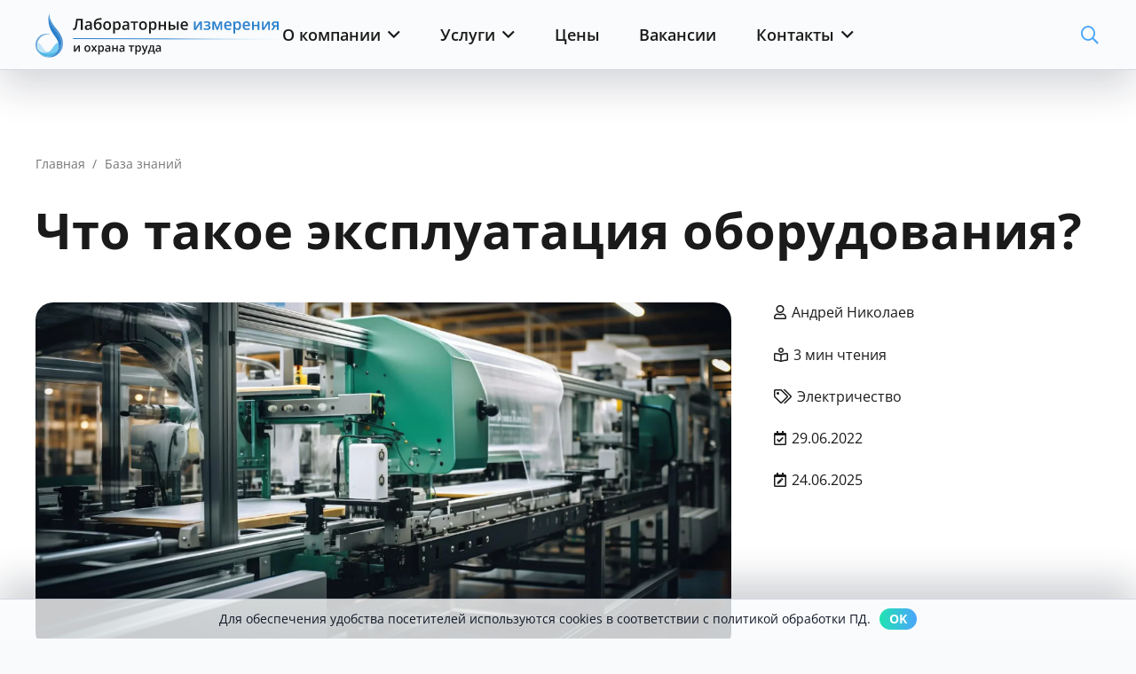

--- FILE ---
content_type: text/html; charset=UTF-8
request_url: https://laboratoria.by/stati/ekspluatatsiya-oborudovaniya
body_size: 35523
content:
<!DOCTYPE HTML><html lang="ru-RU"><head><script data-no-optimize="1">var litespeed_docref=sessionStorage.getItem("litespeed_docref");litespeed_docref&&(Object.defineProperty(document,"referrer",{get:function(){return litespeed_docref}}),sessionStorage.removeItem("litespeed_docref"));</script> <meta charset="UTF-8"><meta name='robots' content='index, follow, max-image-preview:large, max-snippet:-1, max-video-preview:-1' /><title>Что такое эксплуатация оборудования? - Лабораторные измерения и охрана труда</title><meta name="description" content="Что такое эксплуатация электрооборудования и как ее осуществлять? Организация эффективной и безопасной эксплуатации электрооборудования." /><link rel="canonical" href="https://laboratoria.by/stati/ekspluatatsiya-oborudovaniya" /><meta property="og:locale" content="ru_RU" /><meta property="og:type" content="article" /><meta property="og:title" content="Что такое эксплуатация оборудования?" /><meta property="og:description" content="Что такое эксплуатация электрооборудования и как ее осуществлять? Организация эффективной и безопасной эксплуатации электрооборудования." /><meta property="og:url" content="https://laboratoria.by/stati/ekspluatatsiya-oborudovaniya" /><meta property="og:site_name" content="Лабораторные измерения и охрана труда" /><meta property="article:publisher" content="https://www.facebook.com/laboratoria.by/" /><meta property="article:published_time" content="2022-06-29T13:50:00+00:00" /><meta property="article:modified_time" content="2025-06-24T06:21:19+00:00" /><meta property="og:image" content="https://laboratoria.by/wp-content/uploads/2022/04/bezopasnost-proizvodstvennogo-oborudovaniya.jpg" /><meta property="og:image:width" content="1280" /><meta property="og:image:height" content="640" /><meta property="og:image:type" content="image/jpeg" /><meta name="author" content="Андрей Николаев" /><meta name="twitter:card" content="summary_large_image" /> <script type="application/ld+json" class="yoast-schema-graph">{"@context":"https://schema.org","@graph":[{"@type":"Article","@id":"https://laboratoria.by/stati/ekspluatatsiya-oborudovaniya#article","isPartOf":{"@id":"https://laboratoria.by/stati/ekspluatatsiya-oborudovaniya"},"author":{"name":"Андрей Николаев","@id":"https://laboratoria.by/#/schema/person/0717b9a4c62a93064fe25bedf7059a23"},"headline":"Что такое эксплуатация оборудования?","datePublished":"2022-06-29T13:50:00+00:00","dateModified":"2025-06-24T06:21:19+00:00","mainEntityOfPage":{"@id":"https://laboratoria.by/stati/ekspluatatsiya-oborudovaniya"},"wordCount":362,"publisher":{"@id":"https://laboratoria.by/#organization"},"image":{"@id":"https://laboratoria.by/stati/ekspluatatsiya-oborudovaniya#primaryimage"},"thumbnailUrl":"https://laboratoria.by/wp-content/uploads/2022/04/bezopasnost-proizvodstvennogo-oborudovaniya.jpg","keywords":["Электричество"],"articleSection":["База знаний"],"inLanguage":"ru-RU"},{"@type":"WebPage","@id":"https://laboratoria.by/stati/ekspluatatsiya-oborudovaniya","url":"https://laboratoria.by/stati/ekspluatatsiya-oborudovaniya","name":"Что такое эксплуатация оборудования? - Лабораторные измерения и охрана труда","isPartOf":{"@id":"https://laboratoria.by/#website"},"primaryImageOfPage":{"@id":"https://laboratoria.by/stati/ekspluatatsiya-oborudovaniya#primaryimage"},"image":{"@id":"https://laboratoria.by/stati/ekspluatatsiya-oborudovaniya#primaryimage"},"thumbnailUrl":"https://laboratoria.by/wp-content/uploads/2022/04/bezopasnost-proizvodstvennogo-oborudovaniya.jpg","datePublished":"2022-06-29T13:50:00+00:00","dateModified":"2025-06-24T06:21:19+00:00","description":"Что такое эксплуатация электрооборудования и как ее осуществлять? Организация эффективной и безопасной эксплуатации электрооборудования.","breadcrumb":{"@id":"https://laboratoria.by/stati/ekspluatatsiya-oborudovaniya#breadcrumb"},"inLanguage":"ru-RU","potentialAction":[{"@type":"ReadAction","target":["https://laboratoria.by/stati/ekspluatatsiya-oborudovaniya"]}]},{"@type":"ImageObject","inLanguage":"ru-RU","@id":"https://laboratoria.by/stati/ekspluatatsiya-oborudovaniya#primaryimage","url":"https://laboratoria.by/wp-content/uploads/2022/04/bezopasnost-proizvodstvennogo-oborudovaniya.jpg","contentUrl":"https://laboratoria.by/wp-content/uploads/2022/04/bezopasnost-proizvodstvennogo-oborudovaniya.jpg","width":1280,"height":640,"caption":"производственное оборудование"},{"@type":"BreadcrumbList","@id":"https://laboratoria.by/stati/ekspluatatsiya-oborudovaniya#breadcrumb","itemListElement":[{"@type":"ListItem","position":1,"name":"Главная","item":"https://laboratoria.by/"},{"@type":"ListItem","position":2,"name":"База знаний","item":"https://laboratoria.by/stati"},{"@type":"ListItem","position":3,"name":"Что такое эксплуатация оборудования?"}]},{"@type":"WebSite","@id":"https://laboratoria.by/#website","url":"https://laboratoria.by/","name":"Лабораторные измерения и охрана труда","description":"Аккредитованная лаборатория по измерениям и исследованиям","publisher":{"@id":"https://laboratoria.by/#organization"},"alternateName":"Лабораторные измерения","potentialAction":[{"@type":"SearchAction","target":{"@type":"EntryPoint","urlTemplate":"https://laboratoria.by/?s={search_term_string}"},"query-input":{"@type":"PropertyValueSpecification","valueRequired":true,"valueName":"search_term_string"}}],"inLanguage":"ru-RU"},{"@type":"Organization","@id":"https://laboratoria.by/#organization","name":"Лабораторные измерения и охрана труда","alternateName":"Лабораторные измерения","url":"https://laboratoria.by/","logo":{"@type":"ImageObject","inLanguage":"ru-RU","@id":"https://laboratoria.by/#/schema/logo/image/","url":"https://laboratoria.by/wp-content/uploads/2021/08/l1.png","contentUrl":"https://laboratoria.by/wp-content/uploads/2021/08/l1.png","width":633,"height":177,"caption":"Лабораторные измерения и охрана труда"},"image":{"@id":"https://laboratoria.by/#/schema/logo/image/"},"sameAs":["https://www.facebook.com/laboratoria.by/","https://instagram.com/laboratoria.new","https://vk.com/laboratoriaby"],"description":"Аккредитованная лаборатория по измерениям и исследованиям химических и физических факторов на предприятиях.","email":"new@laboratoria.by","telephone":"+375333003333","legalName":"Лабораторные измерения и охрана труда","foundingDate":"2012-10-15","vatID":"291136554","numberOfEmployees":{"@type":"QuantitativeValue","minValue":"11","maxValue":"50"}},{"@type":"Person","@id":"https://laboratoria.by/#/schema/person/0717b9a4c62a93064fe25bedf7059a23","name":"Андрей Николаев","sameAs":["https://laboratoria.by/"]}]}</script> <link rel='dns-prefetch' href='//www.googletagmanager.com' /><link rel='dns-prefetch' href='//analytics.google.com' /><link rel='dns-prefetch' href='//mc.yandex.by' /><meta name="viewport" content="width=device-width, initial-scale=1"><meta name="theme-color" content="#f5f5f5"><link rel="preload" href="https://laboratoria.by/wp-content/uploads/2025/12/open-sans-v44-cyrillic_latin-regular.woff2" as="font" type="font/woff2" crossorigin><link rel="preload" href="https://laboratoria.by/wp-content/uploads/2025/12/open-sans-v44-cyrillic_latin-500.woff2" as="font" type="font/woff2" crossorigin><link rel="preload" href="https://laboratoria.by/wp-content/uploads/2025/12/open-sans-v44-cyrillic_latin-600.woff2" as="font" type="font/woff2" crossorigin><link rel="preload" href="https://laboratoria.by/wp-content/uploads/2025/12/open-sans-v44-cyrillic_latin-700.woff2" as="font" type="font/woff2" crossorigin><link rel="preload" href="https://laboratoria.by/wp-content/uploads/2025/12/open-sans-v44-cyrillic_latin-italic.woff2" as="font" type="font/woff2" crossorigin><style id='wp-img-auto-sizes-contain-inline-css'>img:is([sizes=auto i],[sizes^="auto," i]){contain-intrinsic-size:3000px 1500px}
/*# sourceURL=wp-img-auto-sizes-contain-inline-css */</style><style id="litespeed-ccss">*{box-sizing:border-box}html{-webkit-text-size-adjust:100%}body{margin:0;overflow-x:hidden}a{text-decoration:none;background:none}img{height:auto;max-width:100%}button,input{vertical-align:top;text-transform:none;color:inherit;font:inherit;border:none;margin:0}input:not([type=submit]){outline:none!important}input[type=text]{-webkit-appearance:none}button,[type=button],[type=submit]{overflow:visible;-webkit-appearance:button}::-moz-focus-inner{border:0}::-webkit-file-upload-button{font:inherit;border:0;outline:0;padding-left:0;background:none}ul{list-style:none;margin:0;padding:0}:-webkit-full-screen-ancestor:not(iframe){animation:none!important}::-moz-placeholder{opacity:.5;color:inherit}::-webkit-input-placeholder{color:inherit;opacity:.5}html{font-family:var(--font-family,inherit);font-weight:var(--font-weight,400);font-size:var(--font-size,16px);font-style:var(--font-style,normal);text-transform:var(--text-transform,none);line-height:var(--line-height,28px);letter-spacing:var(--letter-spacing,0)}h1,h2,h6{margin:0;padding-top:1.5rem;color:var(--color-content-heading)}h2:first-child,h6:first-child{padding-top:0}ul{margin:0 0 1.5rem}ul{list-style-type:disc;margin-left:2.5rem}li{margin:0 0 .5rem}li>ul{margin-bottom:.5rem;margin-top:.5rem}h6:last-child,ul:last-child,li:last-child{margin-bottom:0}input:not([type=submit]){font-family:var(--inputs-font-family,inherit);font-size:var(--inputs-font-size,inherit);font-weight:var(--inputs-font-weight,inherit);letter-spacing:var(--inputs-letter-spacing,inherit);text-transform:var(--inputs-text-transform,inherit);border-radius:var(--inputs-border-radius,0);background:var(--inputs-background,transparent);border-color:var(--inputs-border-color,currentColor);color:var(--inputs-text-color,inherit);box-shadow:var(--inputs-box-shadow,none);border-width:var(--inputs-border-width,1px);border-style:solid;width:100%}input[type=text]{min-height:var(--inputs-height,2em);line-height:var(--inputs-height,2em);padding:0 var(--inputs-padding,.6em)}a:not(:focus-visible),button:not(:focus-visible){outline:none}.hidden{display:none!important}.i-cf:after{content:"";display:block;clear:both}.align_center{text-align:center}a{color:var(--color-content-link)}.l-canvas{margin:0 auto;width:100%;flex-grow:1;background:var(--color-content-bg-grad);color:var(--color-content-text)}@media screen and (min-width:1025px){body:not(.us_iframe){display:flex;flex-direction:column;min-height:100vh}}.l-subheader,.l-section{--padding-inline:2.5rem;--margin-inline-stretch:min( var(--site-content-width) / 2 + var(--header-width,0px) / 2 + var(--site-outline-width,0px) - 50vw,var(--padding-inline) * -1 );padding-left:var(--padding-inline);padding-right:var(--padding-inline)}.l-section{position:relative;margin:0 auto}.l-section-h{position:relative;margin:0 auto;width:100%;max-width:var(--site-content-width,1200px)}.l-section.width_full{--padding-inline:0px}.l-section.width_full>.l-section-h{max-width:none!important}.header_hor .l-header.pos_fixed~.l-main>.l-section:first-of-type>.l-section-h{padding-top:var(--header-height)}.fas{display:inline-block;line-height:1;font-family:"fontawesome";font-weight:400;font-style:normal;font-variant:normal;text-rendering:auto;-moz-osx-font-smoothing:grayscale;-webkit-font-smoothing:antialiased}.g-preloader{display:inline-block;vertical-align:top;position:relative;font-size:2.5rem;width:1em;height:1em;color:var(--color-content-primary)}.l-section.color_secondary .g-preloader{color:inherit}.g-preloader.type_1:before,.g-preloader.type_1:after{content:"";display:block;position:absolute;top:0;left:0;right:0;bottom:0;border-radius:50%;border:2px solid}.g-preloader.type_1:before{opacity:.2}.g-preloader.type_1:after{border-color:#fff0;border-top-color:inherit;animation:rotation 0.8s infinite cubic-bezier(.6,.3,.3,.6)}@keyframes rotation{0%{transform:rotate(0deg)}100%{transform:rotate(360deg)}}.l-cookie{position:fixed;z-index:9999;left:0;right:0;display:flex;align-items:center;justify-content:center;font-size:13px;line-height:20px;padding:10px 5px;box-shadow:var(--box-shadow);background:var(--color-content-bg-grad);color:var(--color-content-text)}.l-cookie.pos_bottom{bottom:0;box-shadow:var(--box-shadow-up)}.l-cookie>*{margin:0 5px}.l-cookie>.w-btn{flex-shrink:0;font-size:inherit!important}.l-body .vc_row:after,.l-body .vc_row:before,.l-body .vc_column-inner:after,.l-body .vc_column-inner:before{display:none}.g-cols.wpb_row{margin-bottom:0}@media screen and (max-width:900px){.l-subheader{padding-left:1rem!important;padding-right:1rem!important}}@media screen and (max-width:600px){h1,h2,h6{padding-top:1rem}.w-header-show{margin:10px!important}.l-section{--padding-inline:1.5rem}}.fas{-moz-osx-font-smoothing:grayscale;-webkit-font-smoothing:antialiased;display:inline-block;font-style:normal;font-variant:normal;text-rendering:auto;line-height:1}.fa-check:before{content:""}.fa-database:before{content:""}.fa-map-marker-alt:before{content:""}.fa-phone:before{content:""}.fa-phone-alt:before{content:""}.fa-search:before{content:""}.fa-user-alt:before{content:""}.w-btn,button[type=submit]{display:inline-block;vertical-align:top;text-align:center;line-height:1.2;position:relative}.w-btn{padding:.8em 1.8em}.w-btn-label{display:inline-block;vertical-align:top}.w-btn:before,button[type=submit]:before{content:"";position:absolute;top:0;left:0;right:0;bottom:0;border-radius:inherit;border-style:solid;border-color:inherit;border-image:inherit}.g-cols.via_flex{display:flex;flex-wrap:wrap}.vc_column_container{display:flex;flex-direction:column;position:relative;border-color:var(--color-content-border)}.g-cols.via_flex>div>.vc_column-inner{display:flex;flex-direction:column;flex-grow:1;position:relative;border-color:inherit}.g-cols.via_flex.type_default{margin:0-1.5rem}.g-cols.via_flex.type_default>div>.vc_column-inner{padding-left:1.5rem;padding-right:1.5rem}.vc_column-inner>.wpb_wrapper{height:auto}.g-cols.via_flex.valign_middle>div>.vc_column-inner{justify-content:center}.w-form{line-height:1.4}.w-form-h{display:flex;margin-left:calc(var(--fields-gap,1rem)/-2);margin-right:calc(var(--fields-gap,1rem)/-2)}.w-form-row{position:relative;width:100%;padding-left:calc(var(--fields-gap,1rem)/2);padding-right:calc(var(--fields-gap,1rem)/2)}.w-form-row-label{font-weight:600;margin-bottom:.3em}.w-form-row-field{position:relative}.w-form-row-field>i{position:absolute;z-index:1;top:var(--inputs-border-width,1px);inset-inline-start:var(--inputs-border-width,1px);font-size:var(--inputs-font-size,inherit);line-height:var(--inputs-height,2em);width:var(--inputs-height,2em);color:var(--inputs-text-color,inherit);text-align:center}.w-form-row.with_icon input:not([type="submit"]):not([type="checkbox"]):not([type="radio"]){padding-inline-start:var(--inputs-height,2em)}.w-form-row.move_label .w-form-row-label{position:absolute;top:calc(var(--inputs-height,2em)/2 + var(--inputs-border-width,1px) - .7em);z-index:1;font-size:var(--inputs-font-size,inherit);font-weight:inherit;margin:0 var(--inputs-padding,.6em);background:var(--inputs-background,transparent);color:var(--inputs-text-color,inherit);line-height:1.4;padding:0 .3em;transform-origin:0 0}.w-form-row.with_icon.move_label .w-form-row-label{margin-inline-start:calc(1.6em + var(--inputs-padding,.6em))}.w-form.layout_ver .w-form-h{flex-wrap:wrap}.w-form.layout_ver .w-form-row{margin-bottom:var(--fields-gap,1rem)}.w-form-row.for_submit{flex-shrink:0;margin-bottom:0!important}.w-form .w-btn-label{display:inline-block}.w-form .w-btn .g-preloader{position:absolute;top:50%;left:50%;font-size:1.8em;opacity:0;transform:translate(-50%,-50%);color:inherit}.w-form-row-state{visibility:hidden;font-size:.9em;height:0;opacity:0}.w-form-message{visibility:hidden;opacity:0}.w-form-h:has(>.for_submit.align_center)+.w-form-message{text-align:center}@media screen and (max-width:600px){.w-form-h{flex-wrap:wrap}.w-form-row{width:100%!important}}@media screen and (max-width:480px){.w-form-row.for_submit{float:none!important;display:block!important;margin:0!important}}.l-header a{color:inherit}.l-subheader-cell{display:flex;align-items:center;flex-grow:1;height:inherit}.l-subheader-cell.at_left{justify-content:flex-start}.header_hor .l-subheader-cell.at_left>*{margin-right:1.4rem}.l-subheader-cell.at_center{justify-content:center}.l-subheader-cell.at_center>*{margin-left:.7rem;margin-right:.7rem}.l-subheader-cell.at_right{justify-content:flex-end}.header_hor .l-subheader-cell.at_right>*{margin-left:1.4rem}.header_hor .l-subheader-cell>:only-child{margin-left:0;margin-right:0}.l-header:before{content:"auto";left:-100%;position:absolute;top:-100%;visibility:hidden!important}.w-html{line-height:1.5}.l-main .w-image{max-width:100%}.w-image-h{display:block;height:100%;max-height:inherit;border-radius:inherit;border-color:inherit!important;color:inherit!important}.w-image:not([class*="style_phone"]) .w-image-h{background:inherit}.w-image img{object-fit:cover;vertical-align:top;height:inherit;max-height:inherit;border-radius:inherit}.w-image-h[href]{position:relative}.w-image.has_ratio{width:100%}.w-image.has_ratio .w-image-h{display:block!important;position:relative}.w-image.has_ratio img{position:absolute!important;top:0;left:0;right:0;height:100%;width:100%}button::-moz-focus-inner{padding:0;border:0}.l-subheader-cell .w-nav{margin-left:0;margin-right:0}.w-nav-list{list-style:none;margin:0}.w-nav-list:not(.level_1){display:none;visibility:hidden}.w-nav.type_desktop.dropdown_shadow_wide .w-nav-list:not(.level_1){box-shadow:var(--box-shadow)}.w-nav.type_desktop .w-nav-list.level_2{text-align:left;position:absolute;left:0;z-index:120;min-width:12rem}.w-nav.type_desktop .w-nav-list.level_3{position:absolute;left:100%;top:0;z-index:121;min-width:12rem}.w-nav .menu-item{display:block;position:relative;margin:0}.w-nav-anchor{display:block;position:relative}.w-nav.type_desktop .w-nav-anchor.level_1{z-index:1}.w-nav.type_desktop .w-nav-anchor:not(.level_1){line-height:1.5em;padding:.6em 20px;white-space:nowrap}.header_hor .w-nav.type_desktop.align-edges>.w-nav-list.level_1{margin-left:-20px;margin-right:-20px}.w-nav-arrow{position:absolute;vertical-align:top;font-weight:400;line-height:inherit;text-transform:none;text-align:center;outline:0!important;opacity:0;visibility:hidden}.menu-item-has-children.level_1>a>.w-nav-arrow{visibility:visible}.w-nav-arrow:before{content:"";vertical-align:top;font-family:fontawesome;font-weight:400}.w-nav.type_desktop .w-nav-anchor.level_1 .w-nav-arrow:before{font-size:1.2em;margin-inline-start:.4em}.w-nav.type_desktop .w-nav-list.level_2 .w-nav-arrow:before{content:"";font-size:1.2em}.w-nav.type_desktop .menu-item-has-children>.w-nav-anchor:not(.level_1) .w-nav-arrow{display:block;opacity:1;top:0;inset-inline-end:0;line-height:2.7em;width:2em}.w-nav.type_desktop .menu-item-has-children>.w-nav-anchor:not(.level_1) .w-nav-title{padding-inline-end:2em}.w-nav.type_desktop.show_main_arrows .menu-item-has-children.level_1>a>.w-nav-arrow{display:inline-block;position:static;opacity:1}.w-nav.type_desktop .hover_underline .w-nav-anchor.level_1{text-decoration:none!important}.w-nav.type_desktop .hover_underline .w-nav-title{position:relative}.header_hor .w-nav.type_desktop>.w-nav-list{display:flex;align-items:center}.header_hor .w-nav.type_desktop>.w-nav-list>.menu-item{flex-shrink:0}.header_hor .w-nav.type_desktop.spread{width:100%;margin:0}.header_hor .w-nav.type_desktop.spread>.w-nav-list{justify-content:space-between}.w-nav.type_desktop .menu-item.has_cols.fill_direction_hor .w-nav-list.level_2{display:flex;flex-wrap:wrap}.w-nav.type_desktop .menu-item.has_cols.fill_direction_hor .w-nav-list.level_2>li{flex-shrink:0;width:calc(100%/var(--menu-cols,1))}.w-nav.type_desktop .menu-item.has_cols.fill_direction_hor .w-nav-anchor{white-space:normal}.w-nav.type_desktop .menu-item.has_cols .menu-item-has-children .w-nav-anchor.level_2{font-size:1.15em;font-weight:700;background:none!important;color:inherit!important}.w-nav.type_desktop .menu-item.has_cols .menu-item-has-children .w-nav-anchor.level_2 .w-nav-arrow{display:none}.w-nav.type_desktop .menu-item.has_cols .w-nav-list.level_3{display:block;position:static;background:none;box-shadow:none;color:inherit;min-width:0;transform:none!important;opacity:1!important}.w-nav.type_desktop .menu-item.has_cols .w-nav-list.level_3 .menu-item{transform:none!important}.w-nav.type_desktop.dropdown_mdesign .w-nav-list:not(.level_1){display:block;transform-origin:0 0;transform:scale(0) translateZ(0);opacity:0}.w-nav-control{display:none;align-items:center;line-height:50px;max-height:50px;padding:0 .8rem;color:inherit}.w-nav-icon{font-size:var(--icon-size,20px);position:relative;height:1em;width:1em}.w-nav-icon>div{position:absolute;top:calc(50% - var(--icon-thickness,3px)/2);height:var(--icon-thickness,3px);width:inherit;border-radius:var(--icon-thickness,3px);background:currentColor}.w-nav-icon>div:before,.w-nav-icon>div:after{content:"";display:block;position:absolute;height:inherit;width:inherit;background:inherit;border-radius:inherit}.w-nav-icon>div:before{top:-.3333em}.w-nav-icon>div:after{top:.3333em}.w-nav-close{display:none;position:absolute;top:0;right:0;text-align:center;font-size:2rem;line-height:2;width:2em;opacity:.5}.w-nav-close:before{content:"";font-family:fontawesome;font-weight:400;vertical-align:top}@media screen and (max-width:900px){.w-nav.type_desktop .menu-item.has_cols.fill_direction_hor .w-nav-list.level_2>li{width:50%}}@media screen and (max-width:767px){.w-nav-close{font-size:2rem}}@media screen and (max-width:480px){.w-nav-anchor.level_2,.w-nav-anchor.level_3{white-space:normal}}.w-popup-overlay{position:fixed;display:none;z-index:10001;top:0;left:0;right:0;bottom:0;opacity:0}.w-popup-wrap{display:none;align-items:center;justify-content:center;z-index:10002;position:fixed;top:var(--wp-admin--admin-bar--height,0);left:0;right:0;height:calc(100dvh - var(--wp-admin--admin-bar--height,0px));overflow-x:hidden;overflow-y:auto;overscroll-behavior:none}button.w-popup-closer{top:0;inset-inline-end:var(--scrollbar-width,0);font-size:2rem;line-height:5rem;width:5rem;padding:0;margin:0;background:none;box-shadow:none;border:none}.w-popup-closer:before{content:"";font-family:fontawesome;font-weight:400;vertical-align:top}.w-popup-wrap>.w-popup-closer{position:fixed;top:var(--wp-admin--admin-bar--height,0);color:#fff;mix-blend-mode:difference;opacity:0;z-index:1}.w-popup-box{max-height:100%;max-width:var(--popup-width,100%);width:100%}.w-popup-box-h{overflow:hidden;position:relative;border-radius:var(--popup-border-radius,0)}.w-popup-box-content{overflow:hidden;padding:var(--popup-padding,0);background:var(--content-bg-color);color:var(--content-color)}.w-popup-wrap.layout_default .w-popup-box{padding:1.5rem 0}@media (max-width:600px){.w-popup-box{padding:0!important}.w-popup-wrap[style*="--popup-padding"] .w-popup-box-content{padding:50px 1.5rem}button.w-popup-closer{line-height:50px;height:50px;width:50px}}.w-popup-box.animation_fadeIn .w-popup-box-h{opacity:0}.w-popup-box-content .g-preloader{position:absolute;top:50%;left:50%;transform:translate(-50%,-50%)}.w-post-elm:not(.type_icon)>i{vertical-align:top;line-height:inherit;margin-right:.4em}.w-post-elm.post_title{padding:0}.l-subheader-cell .w-search{line-height:50px}.header_hor .l-subheader-cell>.w-search:not(.layout_simple){margin-left:0;margin-right:0}.w-search .w-form-row{height:inherit;padding:0}.w-search input{display:block}.w-search-open{display:block;text-align:center;width:2.2em}.w-search-open i{vertical-align:top;line-height:inherit}.header_hor .l-subheader-cell.at_right .w-search:not(.layout_simple):last-child{margin-inline-end:-.5em}.w-search-close{position:absolute;top:50%;transform:translateY(-50%);inset-inline-end:0;text-align:center;line-height:2;width:2em;background:none;padding:0;color:inherit;opacity:.5;visibility:hidden}.w-search-close:before{content:"";font-family:fontawesome;font-weight:400;vertical-align:top}.w-search.layout_fullwidth .w-search-form{position:absolute;top:0;left:-1.5rem;right:-1.5rem;height:0;overflow:hidden;z-index:119;background:var(--color-content-bg);color:var(--color-content-text);visibility:hidden}.w-search.layout_fullwidth .w-form-row-field{position:absolute;top:50%;transform:translateY(-50%);left:0;right:0}.w-search.layout_fullwidth .w-form-row-field:after{display:none}.w-search.layout_fullwidth input{font-size:1.4rem;padding-top:0;padding-inline-start:1.5rem;padding-inline-end:3rem;padding-bottom:0;border-radius:0;border:none}.w-search.layout_fullwidth .w-search-form input{background:none!important;box-shadow:none!important;color:inherit!important}.w-search.layout_fullwidth .w-search-close{margin-inline-end:1rem}@media screen and (max-width:600px){.header_hor .w-search.elm_in_header{line-height:inherit}.w-search.layout_fullwidth input{font-size:1rem!important}}.w-separator{clear:both;overflow:hidden;line-height:0;height:1.5rem}.w-separator:not(.with_content){position:relative}.w-separator.size_medium:empty{height:3rem}.w-separator.size_large:empty{height:4.5rem}@media (max-width:1024px){.w-separator.size_medium:empty{height:calc(1rem + 2.5vw)}.w-separator.size_large:empty{height:calc(1rem + 5vw)}}.w-socials-item-link{display:block;text-align:center;position:relative;overflow:hidden;line-height:2.5em;width:2.5em;text-decoration:none!important;border-radius:inherit;z-index:0}.w-socials-item-link-hover{display:none;position:absolute;top:0;left:0;right:0;bottom:0;background:var(--color-content-primary-grad)}.w-socials-item-link i{display:block;line-height:inherit;position:relative}.l-header .w-socials-item-link{line-height:2em;width:2em}.w-text{padding:0}.w-text.has_text_color a{color:inherit!important}.w-text i{display:inline-block;vertical-align:top;line-height:inherit}.w-text:not(.no_text).icon_atleft i{margin-inline-end:.4em}:root{--color-header-middle-bg:#fff;--color-header-middle-bg-grad:#fff;--color-header-middle-text:#1A1A1A;--color-header-middle-text-hover:#48A6FC;--color-header-transparent-bg:transparent;--color-header-transparent-bg-grad:transparent;--color-header-transparent-text:#fff;--color-header-transparent-text-hover:#48A6FC;--color-chrome-toolbar:#f5f5f5;--color-header-top-bg:#F9FAFC;--color-header-top-bg-grad:#F9FAFC;--color-header-top-text:#1A1A1A;--color-header-top-text-hover:#48A6FC;--color-header-top-transparent-bg:rgba(0,0,0,0.2);--color-header-top-transparent-bg-grad:rgba(0,0,0,0.2);--color-header-top-transparent-text:rgba(255,255,255,0.66);--color-header-top-transparent-text-hover:#48A6FC;--color-content-bg:#fff;--color-content-bg-grad:#fff;--color-content-bg-alt:#F9FAFC;--color-content-bg-alt-grad:#F9FAFC;--color-content-border:#e8e8e8;--color-content-heading:#1a1a1a;--color-content-heading-grad:#1a1a1a;--color-content-text:#1a1a1a;--color-content-link:#48A6FC;--color-content-link-hover:#20E3B2;--color-content-primary:#48A6FC;--color-content-primary-grad:#48A6FC;--color-content-secondary:#20E3B2;--color-content-secondary-grad:#20E3B2;--color-content-faded:#999;--color-content-overlay:rgba(0,0,0,0.6);--color-content-overlay-grad:rgba(0,0,0,0.6);--color-alt-content-bg:#f5f5f5;--color-alt-content-bg-grad:#f5f5f5;--color-alt-content-bg-alt:#F9FAFC;--color-alt-content-bg-alt-grad:#F9FAFC;--color-alt-content-border:#ddd;--color-alt-content-heading:#1a1a1a;--color-alt-content-heading-grad:#1a1a1a;--color-alt-content-text:#1a1a1a;--color-alt-content-link:#48A6FC;--color-alt-content-link-hover:#20E3B2;--color-alt-content-primary:#4BA4FC;--color-alt-content-primary-grad:linear-gradient(270deg,#4BA4FC 0%,#11ff8d 99%);--color-alt-content-secondary:#4BA4FC;--color-alt-content-secondary-grad:linear-gradient(270deg,#4BA4FC 0%,#11ff8d 99%);--color-alt-content-faded:#999;--color-alt-content-overlay:rgba(0,0,0,0.5);--color-alt-content-overlay-grad:rgba(0,0,0,0.5);--color-footer-bg:#000000;--color-footer-bg-grad:#000000;--color-footer-bg-alt:#1a1a1a;--color-footer-bg-alt-grad:#1a1a1a;--color-footer-border:#333;--color-footer-heading:#FFFFFF;--color-footer-heading-grad:#FFFFFF;--color-footer-text:#FFFFFF;--color-footer-link:#FFFFFF;--color-footer-link-hover:#4ba4fc;--color-subfooter-bg:#1a1a1a;--color-subfooter-bg-grad:#1a1a1a;--color-subfooter-bg-alt:#222;--color-subfooter-bg-alt-grad:#222;--color-subfooter-border:#282828;--color-subfooter-text:#bbb;--color-subfooter-link:#fff;--color-subfooter-link-hover:#4ba4fc;--color-content-primary-faded:rgba(72,166,252,0.15);--box-shadow:0 5px 15px rgba(0,0,0,.15);--box-shadow-up:0 -5px 15px rgba(0,0,0,.15);--site-canvas-width:1920px;--site-content-width:1366px;--text-block-margin-bottom:1rem;--focus-outline-width:2px}:root{--font-family:"Open Sans Local";--font-size:16px;--line-height:23px;--font-weight:400;--bold-font-weight:700;--text-transform:none;--font-style:normal;--letter-spacing:0em;--h1-font-family:"Open Sans Local";--h1-font-size:56px;--h1-line-height:1.2;--h1-font-weight:400;--h1-bold-font-weight:700;--h1-text-transform:none;--h1-font-style:normal;--h1-letter-spacing:0;--h1-margin-bottom:1.5rem;--h2-font-family:var(--h1-font-family);--h2-font-size:40px;--h2-line-height:1.3;--h2-font-weight:var(--h1-font-weight);--h2-bold-font-weight:var(--h1-bold-font-weight);--h2-text-transform:var(--h1-text-transform);--h2-font-style:var(--h1-font-style);--h2-letter-spacing:0;--h2-margin-bottom:1rem;--h3-font-family:var(--h1-font-family);--h3-font-size:32px;--h3-line-height:1.2;--h3-font-weight:var(--h1-font-weight);--h3-bold-font-weight:var(--h1-bold-font-weight);--h3-text-transform:var(--h1-text-transform);--h3-font-style:var(--h1-font-style);--h3-letter-spacing:0;--h3-margin-bottom:1.5rem;--h4-font-family:var(--h1-font-family);--h4-font-size:24px;--h4-line-height:1.2;--h4-font-weight:var(--h1-font-weight);--h4-bold-font-weight:var(--h1-bold-font-weight);--h4-text-transform:var(--h1-text-transform);--h4-font-style:var(--h1-font-style);--h4-letter-spacing:0;--h4-margin-bottom:1.5rem;--h5-font-family:var(--h1-font-family);--h5-font-size:18px;--h5-line-height:1.2;--h5-font-weight:var(--h1-font-weight);--h5-bold-font-weight:600;--h5-text-transform:var(--h1-text-transform);--h5-font-style:var(--h1-font-style);--h5-letter-spacing:0;--h5-margin-bottom:1.5rem;--h6-font-family:var(--h1-font-family);--h6-font-size:16px;--h6-line-height:1.2;--h6-font-weight:var(--h1-font-weight);--h6-bold-font-weight:500;--h6-text-transform:var(--h1-text-transform);--h6-font-style:var(--h1-font-style);--h6-letter-spacing:0;--h6-margin-bottom:1.5rem}@media (min-width:601px) and (max-width:1024px){:root{--h1-font-size:48px;--h2-font-size:32px;--h3-font-size:24px;--h4-font-size:18px}}@media (max-width:600px){:root{--h1-font-size:32px;--h2-font-size:24px;--h3-font-size:20px;--h4-font-size:18px}}h1{font-family:var(--h1-font-family,inherit);font-weight:var(--h1-font-weight,inherit);font-size:var(--h1-font-size,inherit);font-style:var(--h1-font-style,inherit);line-height:var(--h1-line-height,1.4);letter-spacing:var(--h1-letter-spacing,inherit);text-transform:var(--h1-text-transform,inherit);margin-bottom:var(--h1-margin-bottom,1.5rem)}h2{font-family:var(--h2-font-family,inherit);font-weight:var(--h2-font-weight,inherit);font-size:var(--h2-font-size,inherit);font-style:var(--h2-font-style,inherit);line-height:var(--h2-line-height,1.4);letter-spacing:var(--h2-letter-spacing,inherit);text-transform:var(--h2-text-transform,inherit);margin-bottom:var(--h2-margin-bottom,1.5rem)}h6{font-family:var(--h6-font-family,inherit);font-weight:var(--h6-font-weight,inherit);font-size:var(--h6-font-size,inherit);font-style:var(--h6-font-style,inherit);line-height:var(--h6-line-height,1.4);letter-spacing:var(--h6-letter-spacing,inherit);text-transform:var(--h6-text-transform,inherit);margin-bottom:var(--h6-margin-bottom,1.5rem)}body{background:var(--color-content-bg-alt)}@media (max-width:600px){.g-cols>div:not([class*="vc_col-xs-"]){width:100%;margin:0 0 1.5rem}.g-cols:not(.reversed)>div:last-child{margin-bottom:0}}@media (min-width:601px){.vc_col-sm-4{width:33.3333%}.vc_col-sm-6{width:50%}.vc_col-sm-8{width:66.6666%}.vc_col-sm-12{width:100%}}@media (max-width:1029px){.l-canvas{overflow:hidden}.g-cols.stacking_default.via_flex>div:not([class*="vc_col-xs"]){width:100%;margin:0 0 1.5rem}.g-cols.stacking_default.via_flex:not(.reversed)>div:last-child{margin-bottom:0}}:focus-visible{outline-width:var(--focus-outline-width,2px);outline-style:solid;outline-offset:2px;outline-color:var(--color-content-primary)}.w-header-show{background:rgb(0 0 0/.3)}.us-btn-style_5{font-family:var(--font-family);font-style:normal;text-transform:none;font-size:18px;line-height:1.20!important;font-weight:600;letter-spacing:0em;padding:.8em 1.8em;border-radius:35px;--btn-height:calc(1.20em + 2 * 0.8em);background:linear-gradient(270deg,#20E3B2 0%,#4BA4FC 99%);border-color:#fff0;border-image:none;color:#ffffff!important}.us-btn-style_5:before{border-width:1px}.us-btn-style_5{overflow:hidden;position:relative;-webkit-transform:translateZ(0)}.us-btn-style_5>*{position:relative;z-index:1}.us-btn-style_5::after{content:"";position:absolute;top:0;left:0;right:0;bottom:0;opacity:0;border-radius:inherit;background:linear-gradient(270deg,#4BA4FC 0%,#20E3B2 99%)}.us-btn-style_7{font-family:var(--font-family);font-style:normal;text-transform:uppercase;font-size:16px;line-height:1.20!important;font-weight:700;letter-spacing:0em;padding:.3em .8em;border-radius:20px;--btn-height:calc(1.20em + 2 * 0.3em);background:linear-gradient(270deg,#4BA4FC 0%,#20E3B2 99%);border-color:#fff0;border-image:none;color:#ffffff!important}.us-btn-style_7:before{border-width:1px}.us-btn-style_7{overflow:hidden;position:relative;-webkit-transform:translateZ(0)}.us-btn-style_7>*{position:relative;z-index:1}.us-btn-style_7::after{content:"";position:absolute;top:0;left:0;right:0;bottom:0;opacity:0;border-radius:inherit;background:linear-gradient(270deg,#20E3B2 0%,#4BA4FC 99%)}:root{--inputs-font-family:inherit;--inputs-font-size:1rem;--inputs-font-weight:400;--inputs-letter-spacing:0em;--inputs-text-transform:none;--inputs-height:58px;--inputs-padding:16px;--inputs-checkbox-size:1.5em;--inputs-border-width:2px;--inputs-border-radius:5px;--inputs-background:#F5F5F5;--inputs-border-color:rgba(0,0,0,0.08);--inputs-text-color:var(--color-content-text);--inputs-box-shadow:0px 1px 0px 0px rgba(0,0,0,0.08) inset;--inputs-focus-background:#F5F5F5;--inputs-focus-border-color:var(--color-content-border);--inputs-focus-text-color:var(--color-content-text);--inputs-focus-box-shadow:0px 0px 0px 1px var(--color-content-primary)}.header_hor .w-nav.type_desktop .menu-item-20541 .w-nav-list.level_2{left:0;right:0;transform-origin:50%0;--dropdown-padding:30px;padding:var(--dropdown-padding,0)}.header_hor .w-nav.type_desktop .menu-item-20541{position:static}.header_hor .w-nav.type_desktop .menu-item-26282 .w-nav-list.level_2{--dropdown-padding:30px;padding:var(--dropdown-padding,0)}.header_hor .w-nav.type_desktop .menu-item-20544 .w-nav-list.level_2{left:50%;right:auto;margin-left:-6rem;--dropdown-padding:30px;padding:var(--dropdown-padding,0)}.l-subheader.at_middle{background:var(--color-header-middle-bg);color:var(--color-header-middle-text)}@media (min-width:1281px){.l-header{position:relative;z-index:111}.l-subheader{margin:0 auto}.l-subheader-h{display:flex;align-items:center;position:relative;margin:0 auto;max-width:var(--site-content-width,1200px);height:inherit}.w-header-show{display:none}.l-header.pos_fixed{position:fixed;left:var(--site-outline-width,0);right:var(--site-outline-width,0)}.l-header.shadow_thin .l-subheader.at_middle{box-shadow:0 1px 0 rgb(0 0 0/.08)}:root{--header-height:80px;--header-sticky-height:75px}.l-header:before{content:"80"}.l-subheader.at_middle{line-height:80px;height:80px;overflow:visible;visibility:visible}}@media (min-width:1025px) and (max-width:1280px){.hidden_for_laptops{display:none!important}.l-header{position:relative;z-index:111}.l-subheader{margin:0 auto}.l-subheader-h{display:flex;align-items:center;position:relative;margin:0 auto;max-width:var(--site-content-width,1200px);height:inherit}.w-header-show{display:none}.l-header.pos_fixed{position:fixed;left:var(--site-outline-width,0);right:var(--site-outline-width,0)}.l-header.shadow_thin .l-subheader.at_middle{box-shadow:0 1px 0 rgb(0 0 0/.08)}:root{--header-height:79px;--header-sticky-height:70px}.l-header:before{content:"79"}.l-subheader.at_middle{line-height:79px;height:79px;overflow:visible;visibility:visible}.l-subheader.at_middle .l-subheader-cell.at_left,.l-subheader.at_middle .l-subheader-cell.at_right{display:flex;flex-basis:100px}}@media (min-width:601px) and (max-width:1024px){.l-header{position:relative;z-index:111}.l-subheader{margin:0 auto}.l-subheader-h{display:flex;align-items:center;position:relative;margin:0 auto;max-width:var(--site-content-width,1200px);height:inherit}.w-header-show{display:none}.l-header.pos_fixed{position:fixed;left:var(--site-outline-width,0);right:var(--site-outline-width,0)}.l-header.shadow_thin .l-subheader.at_middle{box-shadow:0 1px 0 rgb(0 0 0/.08)}:root{--header-height:79px;--header-sticky-height:70px}.l-header:before{content:"79"}.l-subheader.at_middle{line-height:79px;height:79px;overflow:visible;visibility:visible}.l-subheader.at_middle .l-subheader-cell.at_left,.l-subheader.at_middle .l-subheader-cell.at_right{display:flex;flex-basis:100px}}@media (max-width:600px){.l-header{position:relative;z-index:111}.l-subheader{margin:0 auto}.l-subheader-h{display:flex;align-items:center;position:relative;margin:0 auto;max-width:var(--site-content-width,1200px);height:inherit}.w-header-show{display:none}.l-header.pos_fixed{position:fixed;left:var(--site-outline-width,0);right:var(--site-outline-width,0)}.l-header.shadow_thin .l-subheader.at_middle{box-shadow:0 1px 0 rgb(0 0 0/.08)}:root{--header-height:60px;--header-sticky-height:50px}.l-header:before{content:"60"}.l-subheader.at_middle{line-height:60px;height:60px;overflow:visible;visibility:visible}}.header_hor .ush_menu_1.type_desktop .menu-item.level_1>a:not(.w-btn){padding-left:0;padding-right:0}.header_hor .ush_menu_1.type_desktop.align-edges>.w-nav-list.level_1{margin-left:0;margin-right:0}.ush_menu_1.type_desktop .menu-item:not(.level_1){font-size:16px}@media (min-width:1281px){.ush_menu_1 .w-nav-icon{--icon-size:24px;--icon-size-int:24}}@media (min-width:1025px) and (max-width:1280px){.ush_menu_1 .w-nav-icon{--icon-size:32px;--icon-size-int:32}}@media (min-width:601px) and (max-width:1024px){.ush_menu_1 .w-nav-icon{--icon-size:20px;--icon-size-int:20}}@media (max-width:600px){.ush_menu_1 .w-nav-icon{--icon-size:16px;--icon-size-int:16}}@media screen and (max-width:1099px){.w-nav.ush_menu_1>.w-nav-list.level_1{display:none}.ush_menu_1 .w-nav-control{display:flex}}.ush_menu_1 .w-nav-list:not(.level_1){background:var(--color-header-middle-bg);color:var(--color-header-middle-text)}@media (min-width:1281px){.ush_search_1{font-size:20px}}@media (min-width:1025px) and (max-width:1280px){.ush_search_1{font-size:20px}}@media (min-width:601px) and (max-width:1024px){.ush_search_1{font-size:18px}}@media (max-width:600px){.ush_search_1{font-size:16px}}.ush_menu_1{font-size:18px!important;font-family:Open Sans Local!important;font-weight:600!important;border-radius:20px!important}.ush_search_1{color:#48A6FC!important;text-align:left!important}.ush_html_2{color:#48a6fc!important;text-align:left!important}@media (min-width:1025px) and (max-width:1280px){.ush_search_1{color:#48A6FC!important;text-align:left!important}}@media (min-width:601px) and (max-width:1024px){.ush_search_1{color:#48A6FC!important;text-align:left!important}}@media (max-width:600px){.ush_search_1{color:#48A6FC!important;text-align:left!important}}.site-logo{display:inline-flex;align-items:center;line-height:0}.site-logo__img{display:block;width:302px;height:auto}.edno{font-weight:600!important}.w-nav-icon{color:#48a6fc}@media (max-width:600px){.header_hor .l-subheader-cell.at_right>*{margin-left:.8rem}}.w-nav-list.level_2{border-radius:20px}ul{margin-left:1rem}.level_2 .menu-item{font-weight:400}input:not([type="submit"]){background:#FFF}.w-form-row.move_label .w-form-row-label{background:#FFF}.edno,.emno{position:relative}.edno::after{content:"";display:block;height:1px;margin:8px 0;background-color:#e0e0e0}.emno::before{content:"";display:block;height:1px;margin:8px 0;background-color:#e0e0e0}html{font-synthesis:none}.us_custom_dccdc381{line-height:1.2!important}.us_custom_1389a5d9{text-align:center!important;font-size:40px!important;font-weight:700!important;margin-bottom:48px!important}.us_custom_d8e0aa05{color:var(--color-content-link)!important;margin-bottom:1rem!important}.us_custom_02ff9cca{font-size:56px!important;font-weight:700!important}.us_custom_c1e14bb4{color:var(--color-header-middle-text-hover)!important;font-size:14px!important;border-radius:20px!important;padding:0.5rem!important;background:var(--color-content-bg-alt)!important}.us_custom_5a39b9f3{color:var(--color-content-link-hover)!important;margin-bottom:1rem!important}.us_custom_213e151c{border-radius:20px!important}.us_custom_83d4e46b{margin-bottom:32px!important}.us_custom_576e3b90{font-size:32px!important;font-weight:700!important;margin-bottom:32px!important}@media (min-width:1025px) and (max-width:1280px){.us_custom_02ff9cca{font-size:56px!important}.us_custom_83d4e46b{margin-bottom:32px!important}.us_custom_576e3b90{font-size:32px!important;font-weight:700!important;margin-bottom:32px!important}}@media (min-width:601px) and (max-width:1024px){.us_custom_1389a5d9{margin-bottom:48px!important}.us_custom_02ff9cca{font-size:42px!important;font-weight:700!important}.us_custom_83d4e46b{margin-bottom:32px!important}.us_custom_576e3b90{font-size:30px!important;font-weight:700!important;margin-bottom:32px!important}}@media (max-width:600px){.us_custom_1389a5d9{margin-bottom:24px!important}.us_custom_02ff9cca{font-size:32px!important;font-weight:700!important}.us_custom_83d4e46b{margin-bottom:16px!important}.us_custom_576e3b90{font-size:20px!important;font-weight:700!important;margin-bottom:16px!important}}:root{--wp--preset--aspect-ratio--square:1;--wp--preset--aspect-ratio--4-3:4/3;--wp--preset--aspect-ratio--3-4:3/4;--wp--preset--aspect-ratio--3-2:3/2;--wp--preset--aspect-ratio--2-3:2/3;--wp--preset--aspect-ratio--16-9:16/9;--wp--preset--aspect-ratio--9-16:9/16;--wp--preset--color--black:#000000;--wp--preset--color--cyan-bluish-gray:#abb8c3;--wp--preset--color--white:#ffffff;--wp--preset--color--pale-pink:#f78da7;--wp--preset--color--vivid-red:#cf2e2e;--wp--preset--color--luminous-vivid-orange:#ff6900;--wp--preset--color--luminous-vivid-amber:#fcb900;--wp--preset--color--light-green-cyan:#7bdcb5;--wp--preset--color--vivid-green-cyan:#00d084;--wp--preset--color--pale-cyan-blue:#8ed1fc;--wp--preset--color--vivid-cyan-blue:#0693e3;--wp--preset--color--vivid-purple:#9b51e0;--wp--preset--gradient--vivid-cyan-blue-to-vivid-purple:linear-gradient(135deg,rgb(6,147,227) 0%,rgb(155,81,224) 100%);--wp--preset--gradient--light-green-cyan-to-vivid-green-cyan:linear-gradient(135deg,rgb(122,220,180) 0%,rgb(0,208,130) 100%);--wp--preset--gradient--luminous-vivid-amber-to-luminous-vivid-orange:linear-gradient(135deg,rgb(252,185,0) 0%,rgb(255,105,0) 100%);--wp--preset--gradient--luminous-vivid-orange-to-vivid-red:linear-gradient(135deg,rgb(255,105,0) 0%,rgb(207,46,46) 100%);--wp--preset--gradient--very-light-gray-to-cyan-bluish-gray:linear-gradient(135deg,rgb(238,238,238) 0%,rgb(169,184,195) 100%);--wp--preset--gradient--cool-to-warm-spectrum:linear-gradient(135deg,rgb(74,234,220) 0%,rgb(151,120,209) 20%,rgb(207,42,186) 40%,rgb(238,44,130) 60%,rgb(251,105,98) 80%,rgb(254,248,76) 100%);--wp--preset--gradient--blush-light-purple:linear-gradient(135deg,rgb(255,206,236) 0%,rgb(152,150,240) 100%);--wp--preset--gradient--blush-bordeaux:linear-gradient(135deg,rgb(254,205,165) 0%,rgb(254,45,45) 50%,rgb(107,0,62) 100%);--wp--preset--gradient--luminous-dusk:linear-gradient(135deg,rgb(255,203,112) 0%,rgb(199,81,192) 50%,rgb(65,88,208) 100%);--wp--preset--gradient--pale-ocean:linear-gradient(135deg,rgb(255,245,203) 0%,rgb(182,227,212) 50%,rgb(51,167,181) 100%);--wp--preset--gradient--electric-grass:linear-gradient(135deg,rgb(202,248,128) 0%,rgb(113,206,126) 100%);--wp--preset--gradient--midnight:linear-gradient(135deg,rgb(2,3,129) 0%,rgb(40,116,252) 100%);--wp--preset--font-size--small:13px;--wp--preset--font-size--medium:20px;--wp--preset--font-size--large:36px;--wp--preset--font-size--x-large:42px;--wp--preset--spacing--20:0.44rem;--wp--preset--spacing--30:0.67rem;--wp--preset--spacing--40:1rem;--wp--preset--spacing--50:1.5rem;--wp--preset--spacing--60:2.25rem;--wp--preset--spacing--70:3.38rem;--wp--preset--spacing--80:5.06rem;--wp--preset--shadow--natural:6px 6px 9px rgba(0, 0, 0, 0.2);--wp--preset--shadow--deep:12px 12px 50px rgba(0, 0, 0, 0.4);--wp--preset--shadow--sharp:6px 6px 0px rgba(0, 0, 0, 0.2);--wp--preset--shadow--outlined:6px 6px 0px -3px rgb(255, 255, 255), 6px 6px rgb(0, 0, 0);--wp--preset--shadow--crisp:6px 6px 0px rgb(0, 0, 0)}</style><link rel="preload" data-asynced="1" data-optimized="2" as="style" onload="this.onload=null;this.rel='stylesheet'" href="https://laboratoria.by/wp-content/litespeed/ucss/ec90037883fcc85000105242ae324557.css?ver=4dcb5" /><script data-optimized="1" type="litespeed/javascript" data-src="https://laboratoria.by/wp-content/plugins/litespeed-cache/assets/js/css_async.min.js"></script> <script></script> <script type="litespeed/javascript">(function(w,d,s,l,i){w[l]=w[l]||[];w[l].push({'gtm.start':new Date().getTime(),event:'gtm.js'});var f=d.getElementsByTagName(s)[0],j=d.createElement(s),dl=l!='dataLayer'?'&l='+l:'';j.async=!0;j.src='https://www.googletagmanager.com/gtm.js?id='+i+dl;f.parentNode.insertBefore(j,f)})(window,document,'script','dataLayer','GTM-T2FHZZD')</script>  <script id="us_add_no_touch" type="litespeed/javascript">if(!/Android|webOS|iPhone|iPad|iPod|BlackBerry|IEMobile|Opera Mini/i.test(navigator.userAgent)){document.documentElement.classList.add("no-touch")}</script> <script id="us_color_scheme_switch_class" type="litespeed/javascript">if(document.cookie.includes("us_color_scheme_switch_is_on=true")){document.documentElement.classList.add("us-color-scheme-on")}</script> <meta name="generator" content="Powered by WPBakery Page Builder - drag and drop page builder for WordPress."/><link rel="icon" href="https://laboratoria.by/wp-content/uploads/2021/06/favic-150x150.png" sizes="32x32" /><link rel="icon" href="https://laboratoria.by/wp-content/uploads/2021/06/favic.png" sizes="192x192" /><link rel="apple-touch-icon" href="https://laboratoria.by/wp-content/uploads/2021/06/favic.png" /><meta name="msapplication-TileImage" content="https://laboratoria.by/wp-content/uploads/2021/06/favic.png" />
<noscript><style>.wpb_animate_when_almost_visible { opacity: 1; }</style></noscript><link rel='preload' as='image' href='https://laboratoria.by/wp-content/uploads/2022/04/bezopasnost-proizvodstvennogo-oborudovaniya.jpg.webp' type='image/webp' fetchpriority='high'><link rel="preload" as="font" type="font/woff2" crossorigin href="https://laboratoria.by/wp-content/themes/Impreza/fonts/fa-regular-400.woff2?ver=8.41"><style id="us-icon-fonts">@font-face{font-display:swap;font-style:normal;font-family:"fontawesome";font-weight:400;src:url("//laboratoria.by/wp-content/themes/Impreza/fonts/fa-regular-400.woff2?ver=8.41") format("woff2")}.far{font-family:"fontawesome";font-weight:400}</style><style id="us-theme-options-css">:root{--color-header-middle-bg:#fff;--color-header-middle-bg-grad:#fff;--color-header-middle-text:#1A1A1A;--color-header-middle-text-hover:#48A6FC;--color-header-transparent-bg:transparent;--color-header-transparent-bg-grad:transparent;--color-header-transparent-text:#fff;--color-header-transparent-text-hover:#48A6FC;--color-chrome-toolbar:#f5f5f5;--color-header-top-bg:#F9FAFC;--color-header-top-bg-grad:#F9FAFC;--color-header-top-text:#1A1A1A;--color-header-top-text-hover:#48A6FC;--color-header-top-transparent-bg:rgba(0,0,0,0.2);--color-header-top-transparent-bg-grad:rgba(0,0,0,0.2);--color-header-top-transparent-text:rgba(255,255,255,0.66);--color-header-top-transparent-text-hover:#48A6FC;--color-content-bg:#fff;--color-content-bg-grad:#fff;--color-content-bg-alt:#F9FAFC;--color-content-bg-alt-grad:#F9FAFC;--color-content-border:#e8e8e8;--color-content-heading:#1a1a1a;--color-content-heading-grad:#1a1a1a;--color-content-text:#1a1a1a;--color-content-link:#48A6FC;--color-content-link-hover:#20E3B2;--color-content-primary:#48A6FC;--color-content-primary-grad:#48A6FC;--color-content-secondary:#20E3B2;--color-content-secondary-grad:#20E3B2;--color-content-faded:#999;--color-content-overlay:rgba(0,0,0,0.6);--color-content-overlay-grad:rgba(0,0,0,0.6);--color-alt-content-bg:#f5f5f5;--color-alt-content-bg-grad:#f5f5f5;--color-alt-content-bg-alt:#F9FAFC;--color-alt-content-bg-alt-grad:#F9FAFC;--color-alt-content-border:#ddd;--color-alt-content-heading:#1a1a1a;--color-alt-content-heading-grad:#1a1a1a;--color-alt-content-text:#1a1a1a;--color-alt-content-link:#48A6FC;--color-alt-content-link-hover:#20E3B2;--color-alt-content-primary:#4BA4FC;--color-alt-content-primary-grad:linear-gradient(270deg,#4BA4FC 0%,#11ff8d 99%);--color-alt-content-secondary:#4BA4FC;--color-alt-content-secondary-grad:linear-gradient(270deg,#4BA4FC 0%,#11ff8d 99%);--color-alt-content-faded:#999;--color-alt-content-overlay:rgba(0,0,0,0.5);--color-alt-content-overlay-grad:rgba(0,0,0,0.5);--color-footer-bg:#000000;--color-footer-bg-grad:#000000;--color-footer-bg-alt:#1a1a1a;--color-footer-bg-alt-grad:#1a1a1a;--color-footer-border:#333;--color-footer-heading:#FFFFFF;--color-footer-heading-grad:#FFFFFF;--color-footer-text:#FFFFFF;--color-footer-link:#FFFFFF;--color-footer-link-hover:#4ba4fc;--color-subfooter-bg:#1a1a1a;--color-subfooter-bg-grad:#1a1a1a;--color-subfooter-bg-alt:#222;--color-subfooter-bg-alt-grad:#222;--color-subfooter-border:#282828;--color-subfooter-text:#bbb;--color-subfooter-link:#fff;--color-subfooter-link-hover:#4ba4fc;--color-content-primary-faded:rgba(72,166,252,0.15);--box-shadow:0 5px 15px rgba(0,0,0,.15);--box-shadow-up:0 -5px 15px rgba(0,0,0,.15);--site-canvas-width:1920px;--site-content-width:1366px;--text-block-margin-bottom:1rem;--focus-outline-width:2px}@font-face{font-display:swap;font-style:normal;font-family:"Open Sans Local";font-weight:400;src:url(/wp-content/uploads/2025/12/open-sans-v44-cyrillic_latin-regular.woff2) format("woff2"),url(/wp-content/uploads/2025/12/open-sans-v44-cyrillic_latin-500.woff2) format("woff2"),url(/wp-content/uploads/2025/12/open-sans-v44-cyrillic_latin-600.woff2) format("woff2"),url(/wp-content/uploads/2025/12/open-sans-v44-cyrillic_latin-700.woff2) format("woff2"),url(/wp-content/uploads/2025/12/open-sans-v44-cyrillic_latin-italic.woff2) format("woff2")}:root{--font-family:"Open Sans Local";--font-size:16px;--line-height:23px;--font-weight:400;--bold-font-weight:700;--text-transform:none;--font-style:normal;--letter-spacing:0em;--h1-font-family:"Open Sans Local";--h1-font-size:56px;--h1-line-height:1.2;--h1-font-weight:400;--h1-bold-font-weight:700;--h1-text-transform:none;--h1-font-style:normal;--h1-letter-spacing:0;--h1-margin-bottom:1.5rem;--h2-font-family:var(--h1-font-family);--h2-font-size:40px;--h2-line-height:1.3;--h2-font-weight:var(--h1-font-weight);--h2-bold-font-weight:var(--h1-bold-font-weight);--h2-text-transform:var(--h1-text-transform);--h2-font-style:var(--h1-font-style);--h2-letter-spacing:0;--h2-margin-bottom:1rem;--h3-font-family:var(--h1-font-family);--h3-font-size:32px;--h3-line-height:1.2;--h3-font-weight:var(--h1-font-weight);--h3-bold-font-weight:var(--h1-bold-font-weight);--h3-text-transform:var(--h1-text-transform);--h3-font-style:var(--h1-font-style);--h3-letter-spacing:0;--h3-margin-bottom:1.5rem;--h4-font-family:var(--h1-font-family);--h4-font-size:24px;--h4-line-height:1.2;--h4-font-weight:var(--h1-font-weight);--h4-bold-font-weight:var(--h1-bold-font-weight);--h4-text-transform:var(--h1-text-transform);--h4-font-style:var(--h1-font-style);--h4-letter-spacing:0;--h4-margin-bottom:1.5rem;--h5-font-family:var(--h1-font-family);--h5-font-size:18px;--h5-line-height:1.2;--h5-font-weight:var(--h1-font-weight);--h5-bold-font-weight:600;--h5-text-transform:var(--h1-text-transform);--h5-font-style:var(--h1-font-style);--h5-letter-spacing:0;--h5-margin-bottom:1.5rem;--h6-font-family:var(--h1-font-family);--h6-font-size:16px;--h6-line-height:1.2;--h6-font-weight:var(--h1-font-weight);--h6-bold-font-weight:500;--h6-text-transform:var(--h1-text-transform);--h6-font-style:var(--h1-font-style);--h6-letter-spacing:0;--h6-margin-bottom:1.5rem}@media (min-width:601px) and (max-width:1024px){:root{--h1-font-size:48px;--h2-font-size:32px;--h3-font-size:24px;--h4-font-size:18px}}@media (max-width:600px){:root{--h1-font-size:32px;--h2-font-size:24px;--h3-font-size:20px;--h4-font-size:18px}}h1{font-family:var(--h1-font-family,inherit);font-weight:var(--h1-font-weight,inherit);font-size:var(--h1-font-size,inherit);font-style:var(--h1-font-style,inherit);line-height:var(--h1-line-height,1.4);letter-spacing:var(--h1-letter-spacing,inherit);text-transform:var(--h1-text-transform,inherit);margin-bottom:var(--h1-margin-bottom,1.5rem)}h1>strong{font-weight:var(--h1-bold-font-weight,bold)}h2{font-family:var(--h2-font-family,inherit);font-weight:var(--h2-font-weight,inherit);font-size:var(--h2-font-size,inherit);font-style:var(--h2-font-style,inherit);line-height:var(--h2-line-height,1.4);letter-spacing:var(--h2-letter-spacing,inherit);text-transform:var(--h2-text-transform,inherit);margin-bottom:var(--h2-margin-bottom,1.5rem)}h2>strong{font-weight:var(--h2-bold-font-weight,bold)}h3{font-family:var(--h3-font-family,inherit);font-weight:var(--h3-font-weight,inherit);font-size:var(--h3-font-size,inherit);font-style:var(--h3-font-style,inherit);line-height:var(--h3-line-height,1.4);letter-spacing:var(--h3-letter-spacing,inherit);text-transform:var(--h3-text-transform,inherit);margin-bottom:var(--h3-margin-bottom,1.5rem)}h3>strong{font-weight:var(--h3-bold-font-weight,bold)}h4{font-family:var(--h4-font-family,inherit);font-weight:var(--h4-font-weight,inherit);font-size:var(--h4-font-size,inherit);font-style:var(--h4-font-style,inherit);line-height:var(--h4-line-height,1.4);letter-spacing:var(--h4-letter-spacing,inherit);text-transform:var(--h4-text-transform,inherit);margin-bottom:var(--h4-margin-bottom,1.5rem)}h4>strong{font-weight:var(--h4-bold-font-weight,bold)}h5{font-family:var(--h5-font-family,inherit);font-weight:var(--h5-font-weight,inherit);font-size:var(--h5-font-size,inherit);font-style:var(--h5-font-style,inherit);line-height:var(--h5-line-height,1.4);letter-spacing:var(--h5-letter-spacing,inherit);text-transform:var(--h5-text-transform,inherit);margin-bottom:var(--h5-margin-bottom,1.5rem)}h5>strong{font-weight:var(--h5-bold-font-weight,bold)}h6{font-family:var(--h6-font-family,inherit);font-weight:var(--h6-font-weight,inherit);font-size:var(--h6-font-size,inherit);font-style:var(--h6-font-style,inherit);line-height:var(--h6-line-height,1.4);letter-spacing:var(--h6-letter-spacing,inherit);text-transform:var(--h6-text-transform,inherit);margin-bottom:var(--h6-margin-bottom,1.5rem)}h6>strong{font-weight:var(--h6-bold-font-weight,bold)}body{background:var(--color-content-bg-alt)}@media (max-width:1446px){.l-main .aligncenter{max-width:calc(100vw - 5rem)}}@media (min-width:1281px){body.usb_preview .hide_on_default{opacity:0.25!important}.vc_hidden-lg,body:not(.usb_preview) .hide_on_default{display:none!important}.default_align_left{text-align:left;justify-content:flex-start}.default_align_right{text-align:right;justify-content:flex-end}.default_align_center{text-align:center;justify-content:center}.w-hwrapper.default_align_center>*{margin-left:calc( var(--hwrapper-gap,1.2rem) / 2 );margin-right:calc( var(--hwrapper-gap,1.2rem) / 2 )}.default_align_justify{justify-content:space-between}.w-hwrapper>.default_align_justify,.default_align_justify>.w-btn{width:100%}*:not(.w-hwrapper:not(.wrap))>.w-btn-wrapper:not([class*="default_align_none"]):not(.align_none){display:block;margin-inline-end:0}}@media (min-width:1025px) and (max-width:1280px){body.usb_preview .hide_on_laptops{opacity:0.25!important}.vc_hidden-md,body:not(.usb_preview) .hide_on_laptops{display:none!important}.laptops_align_left{text-align:left;justify-content:flex-start}.laptops_align_right{text-align:right;justify-content:flex-end}.laptops_align_center{text-align:center;justify-content:center}.w-hwrapper.laptops_align_center>*{margin-left:calc( var(--hwrapper-gap,1.2rem) / 2 );margin-right:calc( var(--hwrapper-gap,1.2rem) / 2 )}.laptops_align_justify{justify-content:space-between}.w-hwrapper>.laptops_align_justify,.laptops_align_justify>.w-btn{width:100%}*:not(.w-hwrapper:not(.wrap))>.w-btn-wrapper:not([class*="laptops_align_none"]):not(.align_none){display:block;margin-inline-end:0}.g-cols.via_grid[style*="--laptops-columns-gap"]{gap:var(--laptops-columns-gap,3rem)}}@media (min-width:601px) and (max-width:1024px){body.usb_preview .hide_on_tablets{opacity:0.25!important}.vc_hidden-sm,body:not(.usb_preview) .hide_on_tablets{display:none!important}.tablets_align_left{text-align:left;justify-content:flex-start}.tablets_align_right{text-align:right;justify-content:flex-end}.tablets_align_center{text-align:center;justify-content:center}.w-hwrapper.tablets_align_center>*{margin-left:calc( var(--hwrapper-gap,1.2rem) / 2 );margin-right:calc( var(--hwrapper-gap,1.2rem) / 2 )}.tablets_align_justify{justify-content:space-between}.w-hwrapper>.tablets_align_justify,.tablets_align_justify>.w-btn{width:100%}*:not(.w-hwrapper:not(.wrap))>.w-btn-wrapper:not([class*="tablets_align_none"]):not(.align_none){display:block;margin-inline-end:0}.g-cols.via_grid[style*="--tablets-columns-gap"]{gap:var(--tablets-columns-gap,3rem)}}@media (max-width:600px){body.usb_preview .hide_on_mobiles{opacity:0.25!important}.vc_hidden-xs,body:not(.usb_preview) .hide_on_mobiles{display:none!important}.mobiles_align_left{text-align:left;justify-content:flex-start}.mobiles_align_right{text-align:right;justify-content:flex-end}.mobiles_align_center{text-align:center;justify-content:center}.w-hwrapper.mobiles_align_center>*{margin-left:calc( var(--hwrapper-gap,1.2rem) / 2 );margin-right:calc( var(--hwrapper-gap,1.2rem) / 2 )}.mobiles_align_justify{justify-content:space-between}.w-hwrapper>.mobiles_align_justify,.mobiles_align_justify>.w-btn{width:100%}.w-hwrapper.stack_on_mobiles{display:block}.w-hwrapper.stack_on_mobiles>:not(script){display:block;margin:0 0 var(--hwrapper-gap,1.2rem)}.w-hwrapper.stack_on_mobiles>:last-child{margin-bottom:0}*:not(.w-hwrapper:not(.wrap))>.w-btn-wrapper:not([class*="mobiles_align_none"]):not(.align_none){display:block;margin-inline-end:0}.g-cols.via_grid[style*="--mobiles-columns-gap"]{gap:var(--mobiles-columns-gap,1.5rem)}}@media (max-width:600px){.g-cols.type_default>div[class*="vc_col-xs-"]{margin-top:1rem;margin-bottom:1rem}.g-cols>div:not([class*="vc_col-xs-"]){width:100%;margin:0 0 1.5rem}.g-cols.reversed>div:last-of-type{order:-1}.g-cols.type_boxes>div,.g-cols.reversed>div:first-child,.g-cols:not(.reversed)>div:last-child,.g-cols>div.has_bg_color{margin-bottom:0}.vc_col-xs-1{width:8.3333%}.vc_col-xs-2{width:16.6666%}.vc_col-xs-1\/5{width:20%}.vc_col-xs-3{width:25%}.vc_col-xs-4{width:33.3333%}.vc_col-xs-2\/5{width:40%}.vc_col-xs-5{width:41.6666%}.vc_col-xs-6{width:50%}.vc_col-xs-7{width:58.3333%}.vc_col-xs-3\/5{width:60%}.vc_col-xs-8{width:66.6666%}.vc_col-xs-9{width:75%}.vc_col-xs-4\/5{width:80%}.vc_col-xs-10{width:83.3333%}.vc_col-xs-11{width:91.6666%}.vc_col-xs-12{width:100%}.vc_col-xs-offset-0{margin-left:0}.vc_col-xs-offset-1{margin-left:8.3333%}.vc_col-xs-offset-2{margin-left:16.6666%}.vc_col-xs-offset-1\/5{margin-left:20%}.vc_col-xs-offset-3{margin-left:25%}.vc_col-xs-offset-4{margin-left:33.3333%}.vc_col-xs-offset-2\/5{margin-left:40%}.vc_col-xs-offset-5{margin-left:41.6666%}.vc_col-xs-offset-6{margin-left:50%}.vc_col-xs-offset-7{margin-left:58.3333%}.vc_col-xs-offset-3\/5{margin-left:60%}.vc_col-xs-offset-8{margin-left:66.6666%}.vc_col-xs-offset-9{margin-left:75%}.vc_col-xs-offset-4\/5{margin-left:80%}.vc_col-xs-offset-10{margin-left:83.3333%}.vc_col-xs-offset-11{margin-left:91.6666%}.vc_col-xs-offset-12{margin-left:100%}}@media (min-width:601px){.vc_col-sm-1{width:8.3333%}.vc_col-sm-2{width:16.6666%}.vc_col-sm-1\/5{width:20%}.vc_col-sm-3{width:25%}.vc_col-sm-4{width:33.3333%}.vc_col-sm-2\/5{width:40%}.vc_col-sm-5{width:41.6666%}.vc_col-sm-6{width:50%}.vc_col-sm-7{width:58.3333%}.vc_col-sm-3\/5{width:60%}.vc_col-sm-8{width:66.6666%}.vc_col-sm-9{width:75%}.vc_col-sm-4\/5{width:80%}.vc_col-sm-10{width:83.3333%}.vc_col-sm-11{width:91.6666%}.vc_col-sm-12{width:100%}.vc_col-sm-offset-0{margin-left:0}.vc_col-sm-offset-1{margin-left:8.3333%}.vc_col-sm-offset-2{margin-left:16.6666%}.vc_col-sm-offset-1\/5{margin-left:20%}.vc_col-sm-offset-3{margin-left:25%}.vc_col-sm-offset-4{margin-left:33.3333%}.vc_col-sm-offset-2\/5{margin-left:40%}.vc_col-sm-offset-5{margin-left:41.6666%}.vc_col-sm-offset-6{margin-left:50%}.vc_col-sm-offset-7{margin-left:58.3333%}.vc_col-sm-offset-3\/5{margin-left:60%}.vc_col-sm-offset-8{margin-left:66.6666%}.vc_col-sm-offset-9{margin-left:75%}.vc_col-sm-offset-4\/5{margin-left:80%}.vc_col-sm-offset-10{margin-left:83.3333%}.vc_col-sm-offset-11{margin-left:91.6666%}.vc_col-sm-offset-12{margin-left:100%}}@media (min-width:1025px){.vc_col-md-1{width:8.3333%}.vc_col-md-2{width:16.6666%}.vc_col-md-1\/5{width:20%}.vc_col-md-3{width:25%}.vc_col-md-4{width:33.3333%}.vc_col-md-2\/5{width:40%}.vc_col-md-5{width:41.6666%}.vc_col-md-6{width:50%}.vc_col-md-7{width:58.3333%}.vc_col-md-3\/5{width:60%}.vc_col-md-8{width:66.6666%}.vc_col-md-9{width:75%}.vc_col-md-4\/5{width:80%}.vc_col-md-10{width:83.3333%}.vc_col-md-11{width:91.6666%}.vc_col-md-12{width:100%}.vc_col-md-offset-0{margin-left:0}.vc_col-md-offset-1{margin-left:8.3333%}.vc_col-md-offset-2{margin-left:16.6666%}.vc_col-md-offset-1\/5{margin-left:20%}.vc_col-md-offset-3{margin-left:25%}.vc_col-md-offset-4{margin-left:33.3333%}.vc_col-md-offset-2\/5{margin-left:40%}.vc_col-md-offset-5{margin-left:41.6666%}.vc_col-md-offset-6{margin-left:50%}.vc_col-md-offset-7{margin-left:58.3333%}.vc_col-md-offset-3\/5{margin-left:60%}.vc_col-md-offset-8{margin-left:66.6666%}.vc_col-md-offset-9{margin-left:75%}.vc_col-md-offset-4\/5{margin-left:80%}.vc_col-md-offset-10{margin-left:83.3333%}.vc_col-md-offset-11{margin-left:91.6666%}.vc_col-md-offset-12{margin-left:100%}}@media (min-width:1281px){.vc_col-lg-1{width:8.3333%}.vc_col-lg-2{width:16.6666%}.vc_col-lg-1\/5{width:20%}.vc_col-lg-3{width:25%}.vc_col-lg-4{width:33.3333%}.vc_col-lg-2\/5{width:40%}.vc_col-lg-5{width:41.6666%}.vc_col-lg-6{width:50%}.vc_col-lg-7{width:58.3333%}.vc_col-lg-3\/5{width:60%}.vc_col-lg-8{width:66.6666%}.vc_col-lg-9{width:75%}.vc_col-lg-4\/5{width:80%}.vc_col-lg-10{width:83.3333%}.vc_col-lg-11{width:91.6666%}.vc_col-lg-12{width:100%}.vc_col-lg-offset-0{margin-left:0}.vc_col-lg-offset-1{margin-left:8.3333%}.vc_col-lg-offset-2{margin-left:16.6666%}.vc_col-lg-offset-1\/5{margin-left:20%}.vc_col-lg-offset-3{margin-left:25%}.vc_col-lg-offset-4{margin-left:33.3333%}.vc_col-lg-offset-2\/5{margin-left:40%}.vc_col-lg-offset-5{margin-left:41.6666%}.vc_col-lg-offset-6{margin-left:50%}.vc_col-lg-offset-7{margin-left:58.3333%}.vc_col-lg-offset-3\/5{margin-left:60%}.vc_col-lg-offset-8{margin-left:66.6666%}.vc_col-lg-offset-9{margin-left:75%}.vc_col-lg-offset-4\/5{margin-left:80%}.vc_col-lg-offset-10{margin-left:83.3333%}.vc_col-lg-offset-11{margin-left:91.6666%}.vc_col-lg-offset-12{margin-left:100%}}@media (min-width:601px) and (max-width:1024px){.g-cols.via_flex.type_default>div[class*="vc_col-md-"],.g-cols.via_flex.type_default>div[class*="vc_col-lg-"]{margin-top:1rem;margin-bottom:1rem}}@media (min-width:1025px) and (max-width:1280px){.g-cols.via_flex.type_default>div[class*="vc_col-lg-"]{margin-top:1rem;margin-bottom:1rem}}div[class|="vc_col"].stretched{container-type:inline-size}@container (width >= calc(100cqw - 2rem)) and (min-width:calc(1030px - 2rem)){.g-cols.via_flex.type_default>div[class|="vc_col"].stretched>.vc_column-inner{margin:-1rem}}@media (max-width:1029px){.l-canvas{overflow:hidden}.g-cols.stacking_default.reversed>div:last-of-type{order:-1}.g-cols.stacking_default.via_flex>div:not([class*="vc_col-xs"]){width:100%;margin:0 0 1.5rem}.g-cols.stacking_default.via_grid.mobiles-cols_1{grid-template-columns:100%}.g-cols.stacking_default.via_flex.type_boxes>div,.g-cols.stacking_default.via_flex.reversed>div:first-child,.g-cols.stacking_default.via_flex:not(.reversed)>div:last-child,.g-cols.stacking_default.via_flex>div.has_bg_color{margin-bottom:0}.g-cols.stacking_default.via_flex.type_default>.wpb_column.stretched{margin-left:-1rem;margin-right:-1rem}.g-cols.stacking_default.via_grid.mobiles-cols_1>.wpb_column.stretched,.g-cols.stacking_default.via_flex.type_boxes>.wpb_column.stretched{margin-left:var(--margin-inline-stretch);margin-right:var(--margin-inline-stretch)}.vc_column-inner.type_sticky>.wpb_wrapper,.vc_column_container.type_sticky>.vc_column-inner{top:0!important}}@media (min-width:1030px){body:not(.rtl) .l-section.for_sidebar.at_left>div>.l-sidebar,.rtl .l-section.for_sidebar.at_right>div>.l-sidebar{order:-1}.vc_column_container.type_sticky>.vc_column-inner,.vc_column-inner.type_sticky>.wpb_wrapper{position:-webkit-sticky;position:sticky}.l-section.type_sticky{position:-webkit-sticky;position:sticky;top:0;z-index:21;transition:top 0.3s cubic-bezier(.78,.13,.15,.86) 0.1s}.header_hor .l-header.post_fixed.sticky_auto_hide{z-index:22}.admin-bar .l-section.type_sticky{top:32px}.l-section.type_sticky>.l-section-h{transition:padding-top 0.3s}.header_hor .l-header.pos_fixed:not(.down)~.l-main .l-section.type_sticky:not(:first-of-type){top:var(--header-sticky-height)}.admin-bar.header_hor .l-header.pos_fixed:not(.down)~.l-main .l-section.type_sticky:not(:first-of-type){top:calc( var(--header-sticky-height) + 32px )}.header_hor .l-header.pos_fixed.sticky:not(.down)~.l-main .l-section.type_sticky:first-of-type>.l-section-h{padding-top:var(--header-sticky-height)}.header_hor.headerinpos_bottom .l-header.pos_fixed.sticky:not(.down)~.l-main .l-section.type_sticky:first-of-type>.l-section-h{padding-bottom:var(--header-sticky-height)!important}}@media (max-width:600px){.w-form-row.for_submit[style*=btn-size-mobiles] .w-btn{font-size:var(--btn-size-mobiles)!important}}:focus-visible,input[type=checkbox]:focus-visible + i,input[type=checkbox]:focus-visible~.w-color-switch-box,.w-nav-arrow:focus-visible::before,.woocommerce-mini-cart-item:has(:focus-visible),.w-filter-item-value.w-btn:has(:focus-visible){outline-width:var(--focus-outline-width,2px );outline-style:solid;outline-offset:2px;outline-color:var(--color-content-primary)}.w-header-show{background:rgba(0,0,0,0.3)}.no-touch .w-header-show:hover{background:var(--color-content-primary-grad)}button[type=submit]:not(.w-btn),input[type=submit]:not(.w-btn),.us-nav-style_5>*,.navstyle_5>.owl-nav button,.us-btn-style_5{font-family:var(--font-family);font-style:normal;text-transform:none;font-size:18px;line-height:1.20!important;font-weight:600;letter-spacing:0em;padding:0.8em 1.8em;transition-duration:0.3s;border-radius:35px;transition-timing-function:ease;--btn-height:calc(1.20em + 2 * 0.8em);background:linear-gradient(270deg,#20E3B2 0%,#4BA4FC 99%);border-color:transparent;border-image:none;color:#ffffff!important}button[type=submit]:not(.w-btn):before,input[type=submit]:not(.w-btn),.us-nav-style_5>*:before,.navstyle_5>.owl-nav button:before,.us-btn-style_5:before{border-width:1px}.no-touch button[type=submit]:not(.w-btn):hover,.no-touch input[type=submit]:not(.w-btn):hover,.w-filter-item-value.us-btn-style_5:has(input:checked),.us-nav-style_5>span.current,.no-touch .us-nav-style_5>a:hover,.no-touch .navstyle_5>.owl-nav button:hover,.no-touch .us-btn-style_5:hover{background:linear-gradient(270deg,#4BA4FC 0%,#20E3B2 99%);border-color:transparent;border-image:none;color:#ffffff!important}.us-btn-style_5{overflow:hidden;position:relative;-webkit-transform:translateZ(0)}.us-btn-style_5>*{position:relative;z-index:1}.no-touch .us-btn-style_5:hover{background:linear-gradient(270deg,#20E3B2 0%,#4BA4FC 99%)}.us-btn-style_5::after{content:"";position:absolute;transition-duration:inherit;transition-timing-function:inherit;top:0;left:0;right:0;bottom:0;opacity:0;border-radius:inherit;transition-property:opacity;background:linear-gradient(270deg,#4BA4FC 0%,#20E3B2 99%)}.w-filter-item-value.us-btn-style_5:has(input:checked)::after,.no-touch .us-btn-style_5:hover::after{opacity:1}.us-nav-style_7>*,.navstyle_7>.owl-nav button,.us-btn-style_7{font-family:var(--font-family);font-style:normal;text-transform:uppercase;font-size:16px;line-height:1.20!important;font-weight:700;letter-spacing:0em;padding:0.3em 0.8em;transition-duration:0.3s;border-radius:20px;transition-timing-function:ease;--btn-height:calc(1.20em + 2 * 0.3em);background:linear-gradient(270deg,#4BA4FC 0%,#20E3B2 99%);border-color:transparent;border-image:none;color:#ffffff!important}.us-nav-style_7>*:before,.navstyle_7>.owl-nav button:before,.us-btn-style_7:before{border-width:1px}.w-filter-item-value.us-btn-style_7:has(input:checked),.us-nav-style_7>span.current,.no-touch .us-nav-style_7>a:hover,.no-touch .navstyle_7>.owl-nav button:hover,.no-touch .us-btn-style_7:hover{background:linear-gradient(270deg,#20E3B2 0%,#4BA4FC 99%);border-color:transparent;border-image:none;color:#ffffff!important}.us-btn-style_7{overflow:hidden;position:relative;-webkit-transform:translateZ(0)}.us-btn-style_7>*{position:relative;z-index:1}.no-touch .us-btn-style_7:hover{background:linear-gradient(270deg,#4BA4FC 0%,#20E3B2 99%)}.us-btn-style_7::after{content:"";position:absolute;transition-duration:inherit;transition-timing-function:inherit;top:0;left:0;right:0;bottom:0;opacity:0;border-radius:inherit;transition-property:opacity;background:linear-gradient(270deg,#20E3B2 0%,#4BA4FC 99%)}.w-filter-item-value.us-btn-style_7:has(input:checked)::after,.no-touch .us-btn-style_7:hover::after{opacity:1}.us-nav-style_2>*,.navstyle_2>.owl-nav button,.us-btn-style_2{font-family:var(--font-family);font-style:normal;text-transform:none;font-size:16px;line-height:1.2!important;font-weight:600;letter-spacing:0em;padding:1em 1.5em;transition-duration:0.3s;border-radius:35px;transition-timing-function:ease;--btn-height:calc(1.2em + 2 * 1em);background:var(--color-header-middle-bg);border-color:transparent;border-image:none;color:var(--color-content-text)!important}.us-nav-style_2>*:before,.navstyle_2>.owl-nav button:before,.us-btn-style_2:before{border-width:0px}.w-filter-item-value.us-btn-style_2:has(input:checked),.us-nav-style_2>span.current,.no-touch .us-nav-style_2>a:hover,.no-touch .navstyle_2>.owl-nav button:hover,.no-touch .us-btn-style_2:hover{background:var(--color-header-middle-bg);border-color:transparent;border-image:none;color:var(--color-content-text)!important}:root{--inputs-font-family:inherit;--inputs-font-size:1rem;--inputs-font-weight:400;--inputs-letter-spacing:0em;--inputs-text-transform:none;--inputs-height:58px;--inputs-padding:16px;--inputs-checkbox-size:1.5em;--inputs-border-width:2px;--inputs-border-radius:5px;--inputs-background:#F5F5F5;--inputs-border-color:rgba(0,0,0,0.08);--inputs-text-color:var(--color-content-text);--inputs-box-shadow:0px 1px 0px 0px rgba(0,0,0,0.08) inset;--inputs-focus-background:#F5F5F5;--inputs-focus-border-color:var(--color-content-border);--inputs-focus-text-color:var(--color-content-text);--inputs-focus-box-shadow:0px 0px 0px 1px var(--color-content-primary)}.color_alternate input:not([type=submit]),.color_alternate textarea,.color_alternate select,.color_alternate .w-form-row-field>i,.color_alternate .w-form-row-field:after,.color_alternate .widget_search form:after,.color_footer-top input:not([type=submit]),.color_footer-top textarea,.color_footer-top select,.color_footer-top .w-form-row-field>i,.color_footer-top .w-form-row-field:after,.color_footer-top .widget_search form:after,.color_footer-bottom input:not([type=submit]),.color_footer-bottom textarea,.color_footer-bottom select,.color_footer-bottom .w-form-row-field>i,.color_footer-bottom .w-form-row-field:after,.color_footer-bottom .widget_search form:after{color:inherit}.leaflet-default-icon-path{background-image:url(//laboratoria.by/wp-content/themes/Impreza/common/css/vendor/images/marker-icon.png)}.header_hor .w-nav.type_desktop .menu-item-20541 .w-nav-list.level_2{left:0;right:0;transform-origin:50% 0;--dropdown-padding:30px;padding:var(--dropdown-padding,0px)}.header_hor .w-nav.type_desktop .menu-item-20541{position:static}.header_hor .w-nav.type_desktop .menu-item-26282 .w-nav-list.level_2{--dropdown-padding:30px;padding:var(--dropdown-padding,0px)}.header_hor .w-nav.type_desktop .menu-item-20544 .w-nav-list.level_2{left:50%;right:auto;margin-left:-6rem;--dropdown-padding:30px;padding:var(--dropdown-padding,0px)}</style><style id="us-current-header-css">.l-subheader.at_middle,.l-subheader.at_middle .w-dropdown-list,.l-subheader.at_middle .type_mobile .w-nav-list.level_1{background:var(--color-header-middle-bg);color:var(--color-header-middle-text)}.no-touch .l-subheader.at_middle a:hover,.no-touch .l-header.bg_transparent .l-subheader.at_middle .w-dropdown.opened a:hover{color:var(--color-header-middle-text-hover)}.l-header.bg_transparent:not(.sticky) .l-subheader.at_middle{background:var(--color-header-transparent-bg);color:var(--color-header-transparent-text)}.no-touch .l-header.bg_transparent:not(.sticky) .at_middle .w-cart-link:hover,.no-touch .l-header.bg_transparent:not(.sticky) .at_middle .w-text a:hover,.no-touch .l-header.bg_transparent:not(.sticky) .at_middle .w-html a:hover,.no-touch .l-header.bg_transparent:not(.sticky) .at_middle .w-nav>a:hover,.no-touch .l-header.bg_transparent:not(.sticky) .at_middle .w-menu a:hover,.no-touch .l-header.bg_transparent:not(.sticky) .at_middle .w-search>a:hover,.no-touch .l-header.bg_transparent:not(.sticky) .at_middle .w-socials.shape_none.color_text a:hover,.no-touch .l-header.bg_transparent:not(.sticky) .at_middle .w-socials.shape_none.color_link a:hover,.no-touch .l-header.bg_transparent:not(.sticky) .at_middle .w-dropdown a:hover,.no-touch .l-header.bg_transparent:not(.sticky) .at_middle .type_desktop .menu-item.level_1.opened>a,.no-touch .l-header.bg_transparent:not(.sticky) .at_middle .type_desktop .menu-item.level_1:hover>a{color:var(--color-header-transparent-text-hover)}.header_ver .l-header{background:var(--color-header-middle-bg);color:var(--color-header-middle-text)}@media (min-width:1281px){.hidden_for_default{display:none!important}.l-subheader.at_top{display:none}.l-subheader.at_bottom{display:none}.l-header{position:relative;z-index:111}.l-subheader{margin:0 auto}.l-subheader.width_full{padding-left:1.5rem;padding-right:1.5rem}.l-subheader-h{display:flex;align-items:center;position:relative;margin:0 auto;max-width:var(--site-content-width,1200px);height:inherit}.w-header-show{display:none}.l-header.pos_fixed{position:fixed;left:var(--site-outline-width,0);right:var(--site-outline-width,0)}.l-header.pos_fixed:not(.notransition) .l-subheader{transition-property:transform,background,box-shadow,line-height,height,visibility;transition-duration:.3s;transition-timing-function:cubic-bezier(.78,.13,.15,.86)}.headerinpos_bottom.sticky_first_section .l-header.pos_fixed{position:fixed!important}.header_hor .l-header.sticky_auto_hide{transition:margin .3s cubic-bezier(.78,.13,.15,.86) .1s}.header_hor .l-header.sticky_auto_hide.down{margin-top:calc(-1.1 * var(--header-sticky-height,0px) )}.l-header.bg_transparent:not(.sticky) .l-subheader{box-shadow:none!important;background:none}.l-header.bg_transparent~.l-main .l-section.width_full.height_auto:first-of-type>.l-section-h{padding-top:0!important;padding-bottom:0!important}.l-header.pos_static.bg_transparent{position:absolute;left:var(--site-outline-width,0);right:var(--site-outline-width,0)}.l-subheader.width_full .l-subheader-h{max-width:none!important}.l-header.shadow_thin .l-subheader.at_middle,.l-header.shadow_thin .l-subheader.at_bottom{box-shadow:0 1px 0 rgba(0,0,0,0.08)}.l-header.shadow_wide .l-subheader.at_middle,.l-header.shadow_wide .l-subheader.at_bottom{box-shadow:0 3px 5px -1px rgba(0,0,0,0.1),0 2px 1px -1px rgba(0,0,0,0.05)}.header_hor .l-subheader-cell>.w-cart{margin-left:0;margin-right:0}:root{--header-height:80px;--header-sticky-height:75px}.l-header:before{content:'80'}.l-header.sticky:before{content:'75'}.l-subheader.at_top{line-height:40px;height:40px;overflow:visible;visibility:visible}.l-header.sticky .l-subheader.at_top{line-height:40px;height:40px;overflow:visible;visibility:visible}.l-subheader.at_middle{line-height:80px;height:80px;overflow:visible;visibility:visible}.l-header.sticky .l-subheader.at_middle{line-height:75px;height:75px;overflow:visible;visibility:visible}.l-subheader.at_bottom{line-height:50px;height:50px;overflow:visible;visibility:visible}.l-header.sticky .l-subheader.at_bottom{line-height:50px;height:50px;overflow:visible;visibility:visible}.l-subheader.at_bottom .l-subheader-cell.at_left,.l-subheader.at_bottom .l-subheader-cell.at_right{display:flex;flex-basis:100px}.headerinpos_above .l-header.pos_fixed{overflow:hidden;transition:transform 0.3s;transform:translate3d(0,-100%,0)}.headerinpos_above .l-header.pos_fixed.sticky{overflow:visible;transform:none}.headerinpos_above .l-header.pos_fixed~.l-section>.l-section-h,.headerinpos_above .l-header.pos_fixed~.l-main .l-section:first-of-type>.l-section-h{padding-top:0!important}.headerinpos_below .l-header.pos_fixed:not(.sticky){position:absolute;top:100%}.headerinpos_below .l-header.pos_fixed~.l-main>.l-section:first-of-type>.l-section-h{padding-top:0!important}.headerinpos_below .l-header.pos_fixed~.l-main .l-section.full_height:nth-of-type(2){min-height:100vh}.headerinpos_below .l-header.pos_fixed~.l-main>.l-section:nth-of-type(2)>.l-section-h{padding-top:var(--header-height)}.headerinpos_bottom .l-header.pos_fixed:not(.sticky){position:absolute;top:100vh}.headerinpos_bottom .l-header.pos_fixed~.l-main>.l-section:first-of-type>.l-section-h{padding-top:0!important}.headerinpos_bottom .l-header.pos_fixed~.l-main>.l-section:first-of-type>.l-section-h{padding-bottom:var(--header-height)}.headerinpos_bottom .l-header.pos_fixed.bg_transparent~.l-main .l-section.valign_center:not(.height_auto):first-of-type>.l-section-h{top:calc( var(--header-height) / 2 )}.headerinpos_bottom .l-header.pos_fixed:not(.sticky) .w-cart-dropdown,.headerinpos_bottom .l-header.pos_fixed:not(.sticky) .w-nav.type_desktop .w-nav-list.level_2{bottom:100%;transform-origin:0 100%}.headerinpos_bottom .l-header.pos_fixed:not(.sticky) .w-nav.type_mobile.m_layout_dropdown .w-nav-list.level_1{top:auto;bottom:100%;box-shadow:var(--box-shadow-up)}.headerinpos_bottom .l-header.pos_fixed:not(.sticky) .w-nav.type_desktop .w-nav-list.level_3,.headerinpos_bottom .l-header.pos_fixed:not(.sticky) .w-nav.type_desktop .w-nav-list.level_4{top:auto;bottom:0;transform-origin:0 100%}.headerinpos_bottom .l-header.pos_fixed:not(.sticky) .w-dropdown-list{top:auto;bottom:-0.4em;padding-top:0.4em;padding-bottom:2.4em}.admin-bar .l-header.pos_static.bg_solid~.l-main .l-section.full_height:first-of-type{min-height:calc( 100vh - var(--header-height) - 32px )}.admin-bar .l-header.pos_fixed:not(.sticky_auto_hide)~.l-main .l-section.full_height:not(:first-of-type){min-height:calc( 100vh - var(--header-sticky-height) - 32px )}.admin-bar.headerinpos_below .l-header.pos_fixed~.l-main .l-section.full_height:nth-of-type(2){min-height:calc(100vh - 32px)}}@media (min-width:1025px) and (max-width:1280px){.hidden_for_laptops{display:none!important}.l-subheader.at_top{display:none}.l-subheader.at_bottom{display:none}.l-header{position:relative;z-index:111}.l-subheader{margin:0 auto}.l-subheader.width_full{padding-left:1.5rem;padding-right:1.5rem}.l-subheader-h{display:flex;align-items:center;position:relative;margin:0 auto;max-width:var(--site-content-width,1200px);height:inherit}.w-header-show{display:none}.l-header.pos_fixed{position:fixed;left:var(--site-outline-width,0);right:var(--site-outline-width,0)}.l-header.pos_fixed:not(.notransition) .l-subheader{transition-property:transform,background,box-shadow,line-height,height,visibility;transition-duration:.3s;transition-timing-function:cubic-bezier(.78,.13,.15,.86)}.headerinpos_bottom.sticky_first_section .l-header.pos_fixed{position:fixed!important}.header_hor .l-header.sticky_auto_hide{transition:margin .3s cubic-bezier(.78,.13,.15,.86) .1s}.header_hor .l-header.sticky_auto_hide.down{margin-top:calc(-1.1 * var(--header-sticky-height,0px) )}.l-header.bg_transparent:not(.sticky) .l-subheader{box-shadow:none!important;background:none}.l-header.bg_transparent~.l-main .l-section.width_full.height_auto:first-of-type>.l-section-h{padding-top:0!important;padding-bottom:0!important}.l-header.pos_static.bg_transparent{position:absolute;left:var(--site-outline-width,0);right:var(--site-outline-width,0)}.l-subheader.width_full .l-subheader-h{max-width:none!important}.l-header.shadow_thin .l-subheader.at_middle,.l-header.shadow_thin .l-subheader.at_bottom{box-shadow:0 1px 0 rgba(0,0,0,0.08)}.l-header.shadow_wide .l-subheader.at_middle,.l-header.shadow_wide .l-subheader.at_bottom{box-shadow:0 3px 5px -1px rgba(0,0,0,0.1),0 2px 1px -1px rgba(0,0,0,0.05)}.header_hor .l-subheader-cell>.w-cart{margin-left:0;margin-right:0}:root{--header-height:79px;--header-sticky-height:70px}.l-header:before{content:'79'}.l-header.sticky:before{content:'70'}.l-subheader.at_top{line-height:40px;height:40px;overflow:visible;visibility:visible}.l-header.sticky .l-subheader.at_top{line-height:40px;height:40px;overflow:visible;visibility:visible}.l-subheader.at_middle{line-height:79px;height:79px;overflow:visible;visibility:visible}.l-header.sticky .l-subheader.at_middle{line-height:70px;height:70px;overflow:visible;visibility:visible}.l-subheader.at_middle .l-subheader-cell.at_left,.l-subheader.at_middle .l-subheader-cell.at_right{display:flex;flex-basis:100px}.l-subheader.at_bottom{line-height:50px;height:50px;overflow:visible;visibility:visible}.l-header.sticky .l-subheader.at_bottom{line-height:50px;height:50px;overflow:visible;visibility:visible}.l-subheader.at_bottom .l-subheader-cell.at_left,.l-subheader.at_bottom .l-subheader-cell.at_right{display:flex;flex-basis:100px}.headerinpos_above .l-header.pos_fixed{overflow:hidden;transition:transform 0.3s;transform:translate3d(0,-100%,0)}.headerinpos_above .l-header.pos_fixed.sticky{overflow:visible;transform:none}.headerinpos_above .l-header.pos_fixed~.l-section>.l-section-h,.headerinpos_above .l-header.pos_fixed~.l-main .l-section:first-of-type>.l-section-h{padding-top:0!important}.headerinpos_below .l-header.pos_fixed:not(.sticky){position:absolute;top:100%}.headerinpos_below .l-header.pos_fixed~.l-main>.l-section:first-of-type>.l-section-h{padding-top:0!important}.headerinpos_below .l-header.pos_fixed~.l-main .l-section.full_height:nth-of-type(2){min-height:100vh}.headerinpos_below .l-header.pos_fixed~.l-main>.l-section:nth-of-type(2)>.l-section-h{padding-top:var(--header-height)}.headerinpos_bottom .l-header.pos_fixed:not(.sticky){position:absolute;top:100vh}.headerinpos_bottom .l-header.pos_fixed~.l-main>.l-section:first-of-type>.l-section-h{padding-top:0!important}.headerinpos_bottom .l-header.pos_fixed~.l-main>.l-section:first-of-type>.l-section-h{padding-bottom:var(--header-height)}.headerinpos_bottom .l-header.pos_fixed.bg_transparent~.l-main .l-section.valign_center:not(.height_auto):first-of-type>.l-section-h{top:calc( var(--header-height) / 2 )}.headerinpos_bottom .l-header.pos_fixed:not(.sticky) .w-cart-dropdown,.headerinpos_bottom .l-header.pos_fixed:not(.sticky) .w-nav.type_desktop .w-nav-list.level_2{bottom:100%;transform-origin:0 100%}.headerinpos_bottom .l-header.pos_fixed:not(.sticky) .w-nav.type_mobile.m_layout_dropdown .w-nav-list.level_1{top:auto;bottom:100%;box-shadow:var(--box-shadow-up)}.headerinpos_bottom .l-header.pos_fixed:not(.sticky) .w-nav.type_desktop .w-nav-list.level_3,.headerinpos_bottom .l-header.pos_fixed:not(.sticky) .w-nav.type_desktop .w-nav-list.level_4{top:auto;bottom:0;transform-origin:0 100%}.headerinpos_bottom .l-header.pos_fixed:not(.sticky) .w-dropdown-list{top:auto;bottom:-0.4em;padding-top:0.4em;padding-bottom:2.4em}.admin-bar .l-header.pos_static.bg_solid~.l-main .l-section.full_height:first-of-type{min-height:calc( 100vh - var(--header-height) - 32px )}.admin-bar .l-header.pos_fixed:not(.sticky_auto_hide)~.l-main .l-section.full_height:not(:first-of-type){min-height:calc( 100vh - var(--header-sticky-height) - 32px )}.admin-bar.headerinpos_below .l-header.pos_fixed~.l-main .l-section.full_height:nth-of-type(2){min-height:calc(100vh - 32px)}}@media (min-width:601px) and (max-width:1024px){.hidden_for_tablets{display:none!important}.l-subheader.at_top{display:none}.l-subheader.at_bottom{display:none}.l-header{position:relative;z-index:111}.l-subheader{margin:0 auto}.l-subheader.width_full{padding-left:1.5rem;padding-right:1.5rem}.l-subheader-h{display:flex;align-items:center;position:relative;margin:0 auto;max-width:var(--site-content-width,1200px);height:inherit}.w-header-show{display:none}.l-header.pos_fixed{position:fixed;left:var(--site-outline-width,0);right:var(--site-outline-width,0)}.l-header.pos_fixed:not(.notransition) .l-subheader{transition-property:transform,background,box-shadow,line-height,height,visibility;transition-duration:.3s;transition-timing-function:cubic-bezier(.78,.13,.15,.86)}.headerinpos_bottom.sticky_first_section .l-header.pos_fixed{position:fixed!important}.header_hor .l-header.sticky_auto_hide{transition:margin .3s cubic-bezier(.78,.13,.15,.86) .1s}.header_hor .l-header.sticky_auto_hide.down{margin-top:calc(-1.1 * var(--header-sticky-height,0px) )}.l-header.bg_transparent:not(.sticky) .l-subheader{box-shadow:none!important;background:none}.l-header.bg_transparent~.l-main .l-section.width_full.height_auto:first-of-type>.l-section-h{padding-top:0!important;padding-bottom:0!important}.l-header.pos_static.bg_transparent{position:absolute;left:var(--site-outline-width,0);right:var(--site-outline-width,0)}.l-subheader.width_full .l-subheader-h{max-width:none!important}.l-header.shadow_thin .l-subheader.at_middle,.l-header.shadow_thin .l-subheader.at_bottom{box-shadow:0 1px 0 rgba(0,0,0,0.08)}.l-header.shadow_wide .l-subheader.at_middle,.l-header.shadow_wide .l-subheader.at_bottom{box-shadow:0 3px 5px -1px rgba(0,0,0,0.1),0 2px 1px -1px rgba(0,0,0,0.05)}.header_hor .l-subheader-cell>.w-cart{margin-left:0;margin-right:0}:root{--header-height:79px;--header-sticky-height:70px}.l-header:before{content:'79'}.l-header.sticky:before{content:'70'}.l-subheader.at_top{line-height:40px;height:40px;overflow:visible;visibility:visible}.l-header.sticky .l-subheader.at_top{line-height:40px;height:40px;overflow:visible;visibility:visible}.l-subheader.at_middle{line-height:79px;height:79px;overflow:visible;visibility:visible}.l-header.sticky .l-subheader.at_middle{line-height:70px;height:70px;overflow:visible;visibility:visible}.l-subheader.at_middle .l-subheader-cell.at_left,.l-subheader.at_middle .l-subheader-cell.at_right{display:flex;flex-basis:100px}.l-subheader.at_bottom{line-height:50px;height:50px;overflow:visible;visibility:visible}.l-header.sticky .l-subheader.at_bottom{line-height:50px;height:50px;overflow:visible;visibility:visible}.l-subheader.at_bottom .l-subheader-cell.at_left,.l-subheader.at_bottom .l-subheader-cell.at_right{display:flex;flex-basis:100px}}@media (max-width:600px){.hidden_for_mobiles{display:none!important}.l-subheader.at_top{display:none}.l-subheader.at_bottom{display:none}.l-header{position:relative;z-index:111}.l-subheader{margin:0 auto}.l-subheader.width_full{padding-left:1.5rem;padding-right:1.5rem}.l-subheader-h{display:flex;align-items:center;position:relative;margin:0 auto;max-width:var(--site-content-width,1200px);height:inherit}.w-header-show{display:none}.l-header.pos_fixed{position:fixed;left:var(--site-outline-width,0);right:var(--site-outline-width,0)}.l-header.pos_fixed:not(.notransition) .l-subheader{transition-property:transform,background,box-shadow,line-height,height,visibility;transition-duration:.3s;transition-timing-function:cubic-bezier(.78,.13,.15,.86)}.headerinpos_bottom.sticky_first_section .l-header.pos_fixed{position:fixed!important}.header_hor .l-header.sticky_auto_hide{transition:margin .3s cubic-bezier(.78,.13,.15,.86) .1s}.header_hor .l-header.sticky_auto_hide.down{margin-top:calc(-1.1 * var(--header-sticky-height,0px) )}.l-header.bg_transparent:not(.sticky) .l-subheader{box-shadow:none!important;background:none}.l-header.bg_transparent~.l-main .l-section.width_full.height_auto:first-of-type>.l-section-h{padding-top:0!important;padding-bottom:0!important}.l-header.pos_static.bg_transparent{position:absolute;left:var(--site-outline-width,0);right:var(--site-outline-width,0)}.l-subheader.width_full .l-subheader-h{max-width:none!important}.l-header.shadow_thin .l-subheader.at_middle,.l-header.shadow_thin .l-subheader.at_bottom{box-shadow:0 1px 0 rgba(0,0,0,0.08)}.l-header.shadow_wide .l-subheader.at_middle,.l-header.shadow_wide .l-subheader.at_bottom{box-shadow:0 3px 5px -1px rgba(0,0,0,0.1),0 2px 1px -1px rgba(0,0,0,0.05)}.header_hor .l-subheader-cell>.w-cart{margin-left:0;margin-right:0}:root{--header-height:60px;--header-sticky-height:50px}.l-header:before{content:'60'}.l-header.sticky:before{content:'50'}.l-subheader.at_top{line-height:40px;height:40px;overflow:visible;visibility:visible}.l-header.sticky .l-subheader.at_top{line-height:40px;height:40px;overflow:visible;visibility:visible}.l-subheader.at_middle{line-height:60px;height:60px;overflow:visible;visibility:visible}.l-header.sticky .l-subheader.at_middle{line-height:50px;height:50px;overflow:visible;visibility:visible}.l-subheader.at_bottom{line-height:40px;height:40px;overflow:visible;visibility:visible}.l-header.sticky .l-subheader.at_bottom{line-height:30px;height:30px;overflow:visible;visibility:visible}.l-subheader.at_bottom .l-subheader-cell.at_left,.l-subheader.at_bottom .l-subheader-cell.at_right{display:flex;flex-basis:100px}}@media (min-width:1281px){.ush_image_1{height:55px!important}.l-header.sticky .ush_image_1{height:!important}}@media (min-width:1025px) and (max-width:1280px){.ush_image_1{height:50px!important}.l-header.sticky .ush_image_1{height:!important}}@media (min-width:601px) and (max-width:1024px){.ush_image_1{height:50px!important}.l-header.sticky .ush_image_1{height:!important}}@media (max-width:600px){.ush_image_1{height:35px!important}.l-header.sticky .ush_image_1{height:!important}}.header_hor .ush_menu_1.type_desktop .menu-item.level_1>a:not(.w-btn){padding-left:0px;padding-right:0px}.header_hor .ush_menu_1.type_desktop .menu-item.level_1>a.w-btn{margin-left:0px;margin-right:0px}.header_hor .ush_menu_1.type_desktop.align-edges>.w-nav-list.level_1{margin-left:-0px;margin-right:-0px}.header_ver .ush_menu_1.type_desktop .menu-item.level_1>a:not(.w-btn){padding-top:0px;padding-bottom:0px}.header_ver .ush_menu_1.type_desktop .menu-item.level_1>a.w-btn{margin-top:0px;margin-bottom:0px}.ush_menu_1.type_desktop .menu-item:not(.level_1){font-size:16px}.ush_menu_1.type_mobile .w-nav-anchor.level_1,.ush_menu_1.type_mobile .w-nav-anchor.level_1 + .w-nav-arrow{font-size:18px}.ush_menu_1.type_mobile .w-nav-anchor:not(.level_1),.ush_menu_1.type_mobile .w-nav-anchor:not(.level_1) + .w-nav-arrow{font-size:16px}@media (min-width:1281px){.ush_menu_1 .w-nav-icon{--icon-size:24px;--icon-size-int:24}}@media (min-width:1025px) and (max-width:1280px){.ush_menu_1 .w-nav-icon{--icon-size:32px;--icon-size-int:32}}@media (min-width:601px) and (max-width:1024px){.ush_menu_1 .w-nav-icon{--icon-size:20px;--icon-size-int:20}}@media (max-width:600px){.ush_menu_1 .w-nav-icon{--icon-size:16px;--icon-size-int:16}}@media screen and (max-width:1099px){.w-nav.ush_menu_1>.w-nav-list.level_1{display:none}.ush_menu_1 .w-nav-control{display:flex}}.no-touch .ush_menu_1 .w-nav-item.level_1.opened>a:not(.w-btn),.no-touch .ush_menu_1 .w-nav-item.level_1:hover>a:not(.w-btn){background:transparent;color:var(--color-header-middle-text-hover)}.ush_menu_1 .w-nav-item.level_1.current-menu-item>a:not(.w-btn),.ush_menu_1 .w-nav-item.level_1.current-menu-ancestor>a:not(.w-btn),.ush_menu_1 .w-nav-item.level_1.current-page-ancestor>a:not(.w-btn){background:transparent;color:var(--color-header-middle-text-hover)}.l-header.bg_transparent:not(.sticky) .ush_menu_1.type_desktop .w-nav-item.level_1.current-menu-item>a:not(.w-btn),.l-header.bg_transparent:not(.sticky) .ush_menu_1.type_desktop .w-nav-item.level_1.current-menu-ancestor>a:not(.w-btn),.l-header.bg_transparent:not(.sticky) .ush_menu_1.type_desktop .w-nav-item.level_1.current-page-ancestor>a:not(.w-btn){background:transparent;color:var(--color-header-middle-text-hover)}.ush_menu_1 .w-nav-list:not(.level_1){background:var(--color-header-middle-bg);color:var(--color-header-middle-text)}.no-touch .ush_menu_1 .w-nav-item:not(.level_1)>a:focus,.no-touch .ush_menu_1 .w-nav-item:not(.level_1):hover>a{background:transparent;color:var(--color-header-middle-text-hover)}.ush_menu_1 .w-nav-item:not(.level_1).current-menu-item>a,.ush_menu_1 .w-nav-item:not(.level_1).current-menu-ancestor>a,.ush_menu_1 .w-nav-item:not(.level_1).current-page-ancestor>a{background:transparent;color:var(--color-header-middle-text-hover)}@media (min-width:1281px){.ush_search_1.layout_simple{max-width:240px}.ush_search_1.layout_modern.active{width:240px}.ush_search_1{font-size:20px}}@media (min-width:1025px) and (max-width:1280px){.ush_search_1.layout_simple{max-width:250px}.ush_search_1.layout_modern.active{width:250px}.ush_search_1{font-size:20px}}@media (min-width:601px) and (max-width:1024px){.ush_search_1.layout_simple{max-width:200px}.ush_search_1.layout_modern.active{width:200px}.ush_search_1{font-size:18px}}@media (max-width:600px){.ush_search_1{font-size:16px}}.ush_image_1{height:55px!important}.ush_menu_1{font-size:18px!important;font-family:Open Sans Local!important;font-weight:600!important;border-radius:20px!important}.ush_search_1{color:#48A6FC!important;text-align:left!important}.ush_html_2{color:#48a6fc!important;text-align:left!important}@media (min-width:1025px) and (max-width:1280px){.ush_image_1{height:50px!important}.ush_search_1{color:#48A6FC!important;text-align:left!important}}@media (min-width:601px) and (max-width:1024px){.ush_image_1{height:45px!important}.ush_search_1{color:#48A6FC!important;text-align:left!important}}@media (max-width:600px){.ush_image_1{height:35px!important}.ush_search_1{color:#48A6FC!important;text-align:left!important}}</style><style id="us-custom-css">.site-logo{display:inline-flex;align-items:center;line-height:0;vertical-align:middle}.site-logo__img{display:block;width:300px;height:auto}.edno{font-weight:600!important}.w-nav-icon{color:#48a6fc}@media (max-width:600px){.site-logo__img{display:block;width:200px;height:auto}}}nav+.vc_do_custom_heading{margin-bottom:1.5rem}.w-nav-list.level_2{border-radius:20px}@media (min-width:1360px){.g-breadcrumbs{margin-top:-2.5rem}.dataTables_filter{float:initial;padding-left:1rem;margin-bottom:2rem}.dataTables_wrapper>div>label>input{width:95%}}ul{margin-left:1rem}.m232{cursor:pointer}.wpb_wrapper>p{margin:0 0 16px}.level_2 .menu-item{font-weight:400}.w-filter.state_desktop.style_drop_default .w-filter-item-title,.select2-selection,select,textarea,input:not([type="submit"]),.w-form-checkbox,.w-form-radio{background:#FFF}.w-form-row.move_label .w-form-row-label{background:#FFF}.us_custom_640dbe28>.w-iconbox-meta>.w-iconbox-title{font-size:18px;font-weight:600;line-height:2}#razdel-h2{text-align:center;font-size:32px;font-weight:700;margin-bottom:32px}@media(max-width:1280px){#razdel-h2{text-align:center;font-size:32px;font-weight:700;margin-bottom:32px}}@media(max-width:1024px){#razdel-h2{text-align:center;font-size:30px;font-weight:700;margin-bottom:32px}}@media(max-width:600px){#razdel-h2{text-align:center;font-size:20px;font-weight:700;margin-bottom:16px}}.edno,.emno{position:relative}.edno::after{content:"";display:block;height:1px;margin:8px 0;background-color:#e0e0e0}.emno::before{content:"";display:block;height:1px;margin:8px 0;background-color:#e0e0e0}.wpb_wrapper:has(> p>a.tel-rem){display:grid;justify-items:center;font-size:150%;font-weight:500;margin-top:2.5rem}@font-face{font-family:"Open Sans Local";font-style:normal;font-weight:400;font-display:swap;src:url("https://laboratoria.by/wp-content/uploads/2025/12/open-sans-v44-cyrillic_latin-regular.woff2") format("woff2")}@font-face{font-family:"Open Sans Local";font-style:normal;font-weight:500;font-display:swap;src:url("https://laboratoria.by/wp-content/uploads/2025/12/open-sans-v44-cyrillic_latin-500.woff2") format("woff2")}@font-face{font-family:"Open Sans Local";font-style:normal;font-weight:600;font-display:swap;src:url("https://laboratoria.by/wp-content/uploads/2025/12/open-sans-v44-cyrillic_latin-600.woff2") format("woff2")}@font-face{font-family:"Open Sans Local";font-style:normal;font-weight:700;font-display:swap;src:url("https://laboratoria.by/wp-content/uploads/2025/12/open-sans-v44-cyrillic_latin-700.woff2") format("woff2")}@font-face{font-family:"Open Sans Local";font-style:italic;font-weight:400;font-display:swap;src:url("https://laboratoria.by/wp-content/uploads/2025/12/open-sans-v44-cyrillic_latin-italic.woff2") format("woff2")}html{font-synthesis:none}:root{ --header-glass-bg:rgba(249,250,252,0.80);--header-glass-border:rgba(148,163,184,0.40);--header-glass-shadow:0 18px 45px rgba(15,23,42,0.18); --footer-glass-bg:rgba(15,23,42,0.72);--footer-glass-shadow:0 24px 60px rgba(0,0,0,0.55);--footer-glass-border:var(--header-glass-border,rgba(148,163,184,0.45)); --mega-pad:12px;--mega-gap:12px; --accent:#48A6FC}#page-header.l-header.bg_solid{background:transparent}#page-header .l-subheader.at_middle{background:var(--header-glass-bg);box-shadow:var(--header-glass-shadow);border-bottom:1px solid var(--header-glass-border);--glass-blur:24px;--glass-sat:160%}@media (min-width:1281px){.l-header.shadow_thin :is(.l-subheader.at_middle,.l-subheader.at_bottom){box-shadow:0 1px 0 rgba(15,23,42,0.03)}}#page-header .ush_menu_1 .w-nav-list:not(.level_1){background:rgba(249,250,252,0.90);border:1px solid var(--header-glass-border);border-radius:20px;box-shadow:0 24px 60px rgba(15,23,42,0.16);--glass-blur:22px;--glass-sat:140%}#page-header .ush_menu_1 .w-nav-list.level_3{background:rgba(248,250,252,0.70);--glass-blur:20px;--glass-sat:150%}#page-header .ush_menu_1 :is(.menu-item-26282,.menu-item-20544)>.w-nav-list.level_2{background:rgba(249,250,252,0.95)}.header_hor .w-nav.type_desktop .menu-item-20541 .w-nav-list.level_2{padding:var(--mega-pad);display:flex;flex-wrap:wrap;column-gap:var(--mega-gap);row-gap:var(--mega-gap);padding-bottom:calc(var(--mega-pad) + 16px);min-width:0}.header_hor .w-nav.type_desktop .menu-item-20541 .w-nav-list.level_2>.menu-item{box-sizing:border-box; flex:0 0 calc(25% - (var(--mega-gap) * 3 / 4));max-width:calc(25% - (var(--mega-gap) * 3 / 4))}#page-header .w-search.layout_fullwidth .w-search-form{position:absolute;top:0;left:-1.5rem;right:-1.5rem;height:0;overflow:hidden;z-index:119;transition:height .3s;visibility:hidden;background:var(--header-glass-bg);border-bottom:1px solid var(--header-glass-border);color:#111827;--glass-blur:18px;--glass-sat:140%}#page-header .w-search.layout_fullwidth.active .w-search-form{height:100%;visibility:visible}#page-header .w-search.layout_fullwidth .w-search-form .w-form-row.for_text{display:flex;align-items:center;height:100%;margin:0;padding-inline:2.5rem;position:relative}#page-header .w-search.layout_fullwidth .w-search-form .w-form-row-field{flex:1 1 auto;min-width:0}#page-header .w-search.layout_fullwidth .w-search-form input[type="text"]{width:100%;min-height:44px;line-height:44px;font-size:1.4rem;padding-left:1.5rem;padding-right:3rem;background:rgba(255,255,255,0.9)!important;box-shadow:0 0 0 1px rgba(148,163,184,0.35)!important;border-radius:999px!important;border:none!important;color:#111827!important}#page-header .w-search.layout_fullwidth .w-search-form input::placeholder{color:rgba(100,116,139,0.9)}.l-cookie.pos_bottom{background:var(--header-glass-bg)!important;border-top:1px solid var(--header-glass-border)!important;box-shadow:0 -18px 40px rgba(15,23,42,0.22);color:#111827;font-size:14px;--glass-blur:18px;--glass-sat:140%}#page-footer .color_footer-bottom{background:transparent}#page-footer .color_footer-bottom .l-section-overlay{opacity:0.95}#page-footer .color_footer-bottom :is(.vc_col-sm-2\/5,.vc_col-sm-1\/5) .vc_column-inner{position:relative;z-index:1;background:var(--footer-glass-bg);border-radius:24px;border:1px solid var(--footer-glass-border);box-shadow:var(--footer-glass-shadow);padding:24px 28px;--glass-blur:22px;--glass-sat:160%}#page-footer .us_custom_95dc7377{background:rgba(7,12,20,0.96)!important;border-top:1px solid rgba(148,163,184,0.35);box-shadow:0 -12px 40px rgba(0,0,0,0.6);--glass-blur:18px;--glass-sat:150%}@media (max-width:600px){#page-footer .color_footer-bottom :is(.vc_col-sm-2\/5,.vc_col-sm-1\/5) .vc_column-inner{border-radius:18px;padding:18px 20px;--glass-blur:14px;--glass-sat:130%}}#page-footer .color_footer-bottom i.fa-location-arrow{margin-right:.35em;opacity:0.9}#page-footer .color_footer-bottom .wpb_text_column a:is([href*="t.me"],[href*="viber://"],[href*="wa.me"],[href*="facebook.com"],[href*="instagram.com"],[href*="tiktok.com"]){display:inline-block;padding:4px 10px;margin-bottom:4px;border-radius:999px;background:rgba(15,23,42,0.7);border:1px solid rgba(148,163,184,0.5)}#page-footer .color_footer-bottom .wpb_text_column a:is([href*="t.me"],[href*="viber://"],[href*="wa.me"],[href*="facebook.com"],[href*="instagram.com"],[href*="tiktok.com"]):hover{background:rgba(72,166,252,0.16);border-color:var(--accent)}@supports ((backdrop-filter:blur(1px)) or (-webkit-backdrop-filter:blur(1px))){:is( #page-header .l-subheader.at_middle,#page-header .ush_menu_1 .w-nav-list:not(.level_1),#page-header .w-search.layout_fullwidth .w-search-form,.l-cookie.pos_bottom,#page-footer .color_footer-bottom :is(.vc_col-sm-2\/5,.vc_col-sm-1\/5) .vc_column-inner,#page-footer .us_custom_95dc7377 ){backdrop-filter:blur(var(--glass-blur,18px)) saturate(var(--glass-sat,140%));-webkit-backdrop-filter:blur(var(--glass-blur,18px)) saturate(var(--glass-sat,140%))}}</style><link rel="preload" as="font" type="font/woff2" crossorigin
href="https://laboratoria.by/wp-content/themes/Impreza/fonts/fa-regular-400.woff2?ver=8.41"> <script type="application/ld+json">{"@context":"https://schema.org/","@type":"AggregateRating","itemReviewed":{"@type":"Organization","image":"https://laboratoria.by/wp-content/uploads/2021/08/l3.png","name":"Лабораторные измерения и охрана труда","telephone":"375333003333","address":{"@type":"PostalAddress","streetAddress":"ул.Пушкинская, 16/1, каб. 513","addressLocality":"Брест","addressRegion":"Беларусь","postalCode":"224005","addressCountry":"BY"}},"ratingValue":"9.8","bestRating":"10","ratingCount":"73"}</script> <script type="application/ld+json">[{"@context":"https://schema.org/","@type":"Product","name":"Услуги аккредитованной лаборатории","aggregateRating":{"@type":"AggregateRating","bestRating":"5","ratingCount":"73","ratingValue":"4,9"}}]</script> <style id="us-design-options-css">.us_custom_dccdc381{line-height:1.2!important}.us_custom_1389a5d9{text-align:center!important;font-size:40px!important;font-weight:700!important;margin-bottom:48px!important}.us_custom_11456723{color:rgba(26,26,26,0.60)!important;font-size:14px!important;font-weight:400!important;margin-top:32px!important;margin-bottom:32px!important}.us_custom_ad360007{color:var(--color-content-heading)!important;font-size:56px!important;font-weight:700!important}.us_custom_7f2aab59{margin-bottom:32px!important;border-radius:20px!important}.us_custom_1f257949{text-align:left!important}.us_custom_9de87d4e{font-weight:700!important}.us_custom_6355c1a6{border-radius:20px!important;padding:1rem!important;background:var(--color-chrome-toolbar)!important}.us_custom_0674e658{color:var(--color-content-bg)!important;font-size:20px!important;font-weight:600!important;padding-bottom:16px!important}.us_custom_5831e473{font-size:16px!important;font-weight:600!important;margin-bottom:16px!important}.us_custom_95dc7377{background:#000b15!important}.us_custom_68905004{margin-top:1rem!important;margin-bottom:1rem!important}.us_custom_ff4490b4{color:#ffffff!important;font-size:14px!important}.us_custom_bed863a7{text-align:right!important;font-size:14px!important}@media (min-width:1025px) and (max-width:1280px){.us_custom_11456723{margin-top:32px!important;margin-bottom:32px!important}.us_custom_ad360007{color:var(--color-content-heading)!important;font-size:56px!important}.us_custom_bed863a7{text-align:right!important;font-size:14px!important}}@media (min-width:601px) and (max-width:1024px){.us_custom_1389a5d9{margin-bottom:48px!important}.us_custom_11456723{margin-top:32px!important;margin-bottom:32px!important}.us_custom_ad360007{color:var(--color-content-heading)!important;font-size:42px!important;font-weight:700!important}.us_custom_bed863a7{text-align:left!important;font-size:14px!important}}@media (max-width:600px){.us_custom_1389a5d9{margin-bottom:24px!important}.us_custom_11456723{margin-top:16px!important;margin-bottom:16px!important}.us_custom_ad360007{color:var(--color-content-heading)!important;font-size:32px!important;font-weight:700!important}.us_custom_bed863a7{text-align:left!important;font-size:14px!important}}</style><style id='wp-block-heading-inline-css'>h1:where(.wp-block-heading).has-background,h2:where(.wp-block-heading).has-background,h3:where(.wp-block-heading).has-background,h4:where(.wp-block-heading).has-background,h5:where(.wp-block-heading).has-background,h6:where(.wp-block-heading).has-background{padding:1.25em 2.375em}h1.has-text-align-left[style*=writing-mode]:where([style*=vertical-lr]),h1.has-text-align-right[style*=writing-mode]:where([style*=vertical-rl]),h2.has-text-align-left[style*=writing-mode]:where([style*=vertical-lr]),h2.has-text-align-right[style*=writing-mode]:where([style*=vertical-rl]),h3.has-text-align-left[style*=writing-mode]:where([style*=vertical-lr]),h3.has-text-align-right[style*=writing-mode]:where([style*=vertical-rl]),h4.has-text-align-left[style*=writing-mode]:where([style*=vertical-lr]),h4.has-text-align-right[style*=writing-mode]:where([style*=vertical-rl]),h5.has-text-align-left[style*=writing-mode]:where([style*=vertical-lr]),h5.has-text-align-right[style*=writing-mode]:where([style*=vertical-rl]),h6.has-text-align-left[style*=writing-mode]:where([style*=vertical-lr]),h6.has-text-align-right[style*=writing-mode]:where([style*=vertical-rl]){rotate:180deg}
/*# sourceURL=https://laboratoria.by/wp-includes/blocks/heading/style.min.css */</style><style id='wp-block-paragraph-inline-css'>.is-small-text{font-size:.875em}.is-regular-text{font-size:1em}.is-large-text{font-size:2.25em}.is-larger-text{font-size:3em}.has-drop-cap:not(:focus):first-letter{float:left;font-size:8.4em;font-style:normal;font-weight:100;line-height:.68;margin:.05em .1em 0 0;text-transform:uppercase}body.rtl .has-drop-cap:not(:focus):first-letter{float:none;margin-left:.1em}p.has-drop-cap.has-background{overflow:hidden}:root :where(p.has-background){padding:1.25em 2.375em}:where(p.has-text-color:not(.has-link-color)) a{color:inherit}p.has-text-align-left[style*="writing-mode:vertical-lr"],p.has-text-align-right[style*="writing-mode:vertical-rl"]{rotate:180deg}
/*# sourceURL=https://laboratoria.by/wp-includes/blocks/paragraph/style.min.css */</style><style id='global-styles-inline-css'>:root{--wp--preset--aspect-ratio--square: 1;--wp--preset--aspect-ratio--4-3: 4/3;--wp--preset--aspect-ratio--3-4: 3/4;--wp--preset--aspect-ratio--3-2: 3/2;--wp--preset--aspect-ratio--2-3: 2/3;--wp--preset--aspect-ratio--16-9: 16/9;--wp--preset--aspect-ratio--9-16: 9/16;--wp--preset--color--black: #000000;--wp--preset--color--cyan-bluish-gray: #abb8c3;--wp--preset--color--white: #ffffff;--wp--preset--color--pale-pink: #f78da7;--wp--preset--color--vivid-red: #cf2e2e;--wp--preset--color--luminous-vivid-orange: #ff6900;--wp--preset--color--luminous-vivid-amber: #fcb900;--wp--preset--color--light-green-cyan: #7bdcb5;--wp--preset--color--vivid-green-cyan: #00d084;--wp--preset--color--pale-cyan-blue: #8ed1fc;--wp--preset--color--vivid-cyan-blue: #0693e3;--wp--preset--color--vivid-purple: #9b51e0;--wp--preset--gradient--vivid-cyan-blue-to-vivid-purple: linear-gradient(135deg,rgb(6,147,227) 0%,rgb(155,81,224) 100%);--wp--preset--gradient--light-green-cyan-to-vivid-green-cyan: linear-gradient(135deg,rgb(122,220,180) 0%,rgb(0,208,130) 100%);--wp--preset--gradient--luminous-vivid-amber-to-luminous-vivid-orange: linear-gradient(135deg,rgb(252,185,0) 0%,rgb(255,105,0) 100%);--wp--preset--gradient--luminous-vivid-orange-to-vivid-red: linear-gradient(135deg,rgb(255,105,0) 0%,rgb(207,46,46) 100%);--wp--preset--gradient--very-light-gray-to-cyan-bluish-gray: linear-gradient(135deg,rgb(238,238,238) 0%,rgb(169,184,195) 100%);--wp--preset--gradient--cool-to-warm-spectrum: linear-gradient(135deg,rgb(74,234,220) 0%,rgb(151,120,209) 20%,rgb(207,42,186) 40%,rgb(238,44,130) 60%,rgb(251,105,98) 80%,rgb(254,248,76) 100%);--wp--preset--gradient--blush-light-purple: linear-gradient(135deg,rgb(255,206,236) 0%,rgb(152,150,240) 100%);--wp--preset--gradient--blush-bordeaux: linear-gradient(135deg,rgb(254,205,165) 0%,rgb(254,45,45) 50%,rgb(107,0,62) 100%);--wp--preset--gradient--luminous-dusk: linear-gradient(135deg,rgb(255,203,112) 0%,rgb(199,81,192) 50%,rgb(65,88,208) 100%);--wp--preset--gradient--pale-ocean: linear-gradient(135deg,rgb(255,245,203) 0%,rgb(182,227,212) 50%,rgb(51,167,181) 100%);--wp--preset--gradient--electric-grass: linear-gradient(135deg,rgb(202,248,128) 0%,rgb(113,206,126) 100%);--wp--preset--gradient--midnight: linear-gradient(135deg,rgb(2,3,129) 0%,rgb(40,116,252) 100%);--wp--preset--font-size--small: 13px;--wp--preset--font-size--medium: 20px;--wp--preset--font-size--large: 36px;--wp--preset--font-size--x-large: 42px;--wp--preset--spacing--20: 0.44rem;--wp--preset--spacing--30: 0.67rem;--wp--preset--spacing--40: 1rem;--wp--preset--spacing--50: 1.5rem;--wp--preset--spacing--60: 2.25rem;--wp--preset--spacing--70: 3.38rem;--wp--preset--spacing--80: 5.06rem;--wp--preset--shadow--natural: 6px 6px 9px rgba(0, 0, 0, 0.2);--wp--preset--shadow--deep: 12px 12px 50px rgba(0, 0, 0, 0.4);--wp--preset--shadow--sharp: 6px 6px 0px rgba(0, 0, 0, 0.2);--wp--preset--shadow--outlined: 6px 6px 0px -3px rgb(255, 255, 255), 6px 6px rgb(0, 0, 0);--wp--preset--shadow--crisp: 6px 6px 0px rgb(0, 0, 0);}:where(.is-layout-flex){gap: 0.5em;}:where(.is-layout-grid){gap: 0.5em;}body .is-layout-flex{display: flex;}.is-layout-flex{flex-wrap: wrap;align-items: center;}.is-layout-flex > :is(*, div){margin: 0;}body .is-layout-grid{display: grid;}.is-layout-grid > :is(*, div){margin: 0;}:where(.wp-block-columns.is-layout-flex){gap: 2em;}:where(.wp-block-columns.is-layout-grid){gap: 2em;}:where(.wp-block-post-template.is-layout-flex){gap: 1.25em;}:where(.wp-block-post-template.is-layout-grid){gap: 1.25em;}.has-black-color{color: var(--wp--preset--color--black) !important;}.has-cyan-bluish-gray-color{color: var(--wp--preset--color--cyan-bluish-gray) !important;}.has-white-color{color: var(--wp--preset--color--white) !important;}.has-pale-pink-color{color: var(--wp--preset--color--pale-pink) !important;}.has-vivid-red-color{color: var(--wp--preset--color--vivid-red) !important;}.has-luminous-vivid-orange-color{color: var(--wp--preset--color--luminous-vivid-orange) !important;}.has-luminous-vivid-amber-color{color: var(--wp--preset--color--luminous-vivid-amber) !important;}.has-light-green-cyan-color{color: var(--wp--preset--color--light-green-cyan) !important;}.has-vivid-green-cyan-color{color: var(--wp--preset--color--vivid-green-cyan) !important;}.has-pale-cyan-blue-color{color: var(--wp--preset--color--pale-cyan-blue) !important;}.has-vivid-cyan-blue-color{color: var(--wp--preset--color--vivid-cyan-blue) !important;}.has-vivid-purple-color{color: var(--wp--preset--color--vivid-purple) !important;}.has-black-background-color{background-color: var(--wp--preset--color--black) !important;}.has-cyan-bluish-gray-background-color{background-color: var(--wp--preset--color--cyan-bluish-gray) !important;}.has-white-background-color{background-color: var(--wp--preset--color--white) !important;}.has-pale-pink-background-color{background-color: var(--wp--preset--color--pale-pink) !important;}.has-vivid-red-background-color{background-color: var(--wp--preset--color--vivid-red) !important;}.has-luminous-vivid-orange-background-color{background-color: var(--wp--preset--color--luminous-vivid-orange) !important;}.has-luminous-vivid-amber-background-color{background-color: var(--wp--preset--color--luminous-vivid-amber) !important;}.has-light-green-cyan-background-color{background-color: var(--wp--preset--color--light-green-cyan) !important;}.has-vivid-green-cyan-background-color{background-color: var(--wp--preset--color--vivid-green-cyan) !important;}.has-pale-cyan-blue-background-color{background-color: var(--wp--preset--color--pale-cyan-blue) !important;}.has-vivid-cyan-blue-background-color{background-color: var(--wp--preset--color--vivid-cyan-blue) !important;}.has-vivid-purple-background-color{background-color: var(--wp--preset--color--vivid-purple) !important;}.has-black-border-color{border-color: var(--wp--preset--color--black) !important;}.has-cyan-bluish-gray-border-color{border-color: var(--wp--preset--color--cyan-bluish-gray) !important;}.has-white-border-color{border-color: var(--wp--preset--color--white) !important;}.has-pale-pink-border-color{border-color: var(--wp--preset--color--pale-pink) !important;}.has-vivid-red-border-color{border-color: var(--wp--preset--color--vivid-red) !important;}.has-luminous-vivid-orange-border-color{border-color: var(--wp--preset--color--luminous-vivid-orange) !important;}.has-luminous-vivid-amber-border-color{border-color: var(--wp--preset--color--luminous-vivid-amber) !important;}.has-light-green-cyan-border-color{border-color: var(--wp--preset--color--light-green-cyan) !important;}.has-vivid-green-cyan-border-color{border-color: var(--wp--preset--color--vivid-green-cyan) !important;}.has-pale-cyan-blue-border-color{border-color: var(--wp--preset--color--pale-cyan-blue) !important;}.has-vivid-cyan-blue-border-color{border-color: var(--wp--preset--color--vivid-cyan-blue) !important;}.has-vivid-purple-border-color{border-color: var(--wp--preset--color--vivid-purple) !important;}.has-vivid-cyan-blue-to-vivid-purple-gradient-background{background: var(--wp--preset--gradient--vivid-cyan-blue-to-vivid-purple) !important;}.has-light-green-cyan-to-vivid-green-cyan-gradient-background{background: var(--wp--preset--gradient--light-green-cyan-to-vivid-green-cyan) !important;}.has-luminous-vivid-amber-to-luminous-vivid-orange-gradient-background{background: var(--wp--preset--gradient--luminous-vivid-amber-to-luminous-vivid-orange) !important;}.has-luminous-vivid-orange-to-vivid-red-gradient-background{background: var(--wp--preset--gradient--luminous-vivid-orange-to-vivid-red) !important;}.has-very-light-gray-to-cyan-bluish-gray-gradient-background{background: var(--wp--preset--gradient--very-light-gray-to-cyan-bluish-gray) !important;}.has-cool-to-warm-spectrum-gradient-background{background: var(--wp--preset--gradient--cool-to-warm-spectrum) !important;}.has-blush-light-purple-gradient-background{background: var(--wp--preset--gradient--blush-light-purple) !important;}.has-blush-bordeaux-gradient-background{background: var(--wp--preset--gradient--blush-bordeaux) !important;}.has-luminous-dusk-gradient-background{background: var(--wp--preset--gradient--luminous-dusk) !important;}.has-pale-ocean-gradient-background{background: var(--wp--preset--gradient--pale-ocean) !important;}.has-electric-grass-gradient-background{background: var(--wp--preset--gradient--electric-grass) !important;}.has-midnight-gradient-background{background: var(--wp--preset--gradient--midnight) !important;}.has-small-font-size{font-size: var(--wp--preset--font-size--small) !important;}.has-medium-font-size{font-size: var(--wp--preset--font-size--medium) !important;}.has-large-font-size{font-size: var(--wp--preset--font-size--large) !important;}.has-x-large-font-size{font-size: var(--wp--preset--font-size--x-large) !important;}
/*# sourceURL=global-styles-inline-css */</style></head><body class="wp-singular post-template-default single single-post postid-24685 single-format-standard wp-theme-Impreza l-body Impreza_8.41 us-core_8.41.1 header_hor headerinpos_top state_default wpb-js-composer js-comp-ver-8.7.2 vc_responsive" itemscope itemtype="https://schema.org/WebPage"><noscript><iframe data-lazyloaded="1" src="about:blank" data-litespeed-src="https://www.googletagmanager.com/ns.html?id=GTM-T2FHZZD"
height="0" width="0" style="display:none;visibility:hidden"></iframe></noscript><div class="l-canvas type_wide"><header id="page-header" class="l-header pos_fixed shadow_thin bg_solid id_16398" itemscope itemtype="https://schema.org/WPHeader"><div class="l-subheader at_middle"><div class="l-subheader-h"><div class="l-subheader-cell at_left"><div class="w-html ush_html_1"><a href="/" class="site-logo" aria-label="Лабораторные измерения и охрана труда">
<img class="site-logo__img skip-lazy" src="/liot.svg" width="302" height="55" alt="Лабораторные измерения и охрана труда" loading="eager" decoding="async"></a></div></div><div class="l-subheader-cell at_center"><nav class="w-nav type_desktop ush_menu_1 height_full spread align-edges show_main_arrows open_on_hover dropdown_mdesign m_align_left m_layout_dropdown dropdown_shadow_wide" itemscope itemtype="https://schema.org/SiteNavigationElement"><a class="w-nav-control" aria-label="Меню" aria-expanded="false" role="button" href="#"><div class="w-nav-icon style_hamburger_1" style="--icon-thickness:3px"><div></div></div></a><ul class="w-nav-list level_1 hide_for_mobiles hover_underline"><li id="menu-item-26282" class="menu-item menu-item-type-custom menu-item-object-custom menu-item-has-children w-nav-item level_1 menu-item-26282 mobile-drop-by_label"><a class="w-nav-anchor level_1" aria-haspopup="menu" href="#"><span class="w-nav-title">О компании</span><span class="w-nav-arrow" tabindex="0" role="button" aria-expanded="false" aria-label="О компании Меню"></span></a><ul class="w-nav-list level_2"><li id="menu-item-20542" class="menu-item menu-item-type-custom menu-item-object-custom w-nav-item level_2 menu-item-20542"><a class="w-nav-anchor level_2" href="/o-nas"><span class="w-nav-title">О нас</span></a></li><li id="menu-item-26623" class="menu-item menu-item-type-post_type menu-item-object-page w-nav-item level_2 menu-item-26623"><a class="w-nav-anchor level_2" href="https://laboratoria.by/istoriya"><span class="w-nav-title">История компании</span></a></li><li id="menu-item-26283" class="menu-item menu-item-type-post_type menu-item-object-page w-nav-item level_2 menu-item-26283"><a class="w-nav-anchor level_2" href="https://laboratoria.by/attestat-akkreditacii"><span class="w-nav-title">Сертификаты и лицензии</span></a></li><li id="menu-item-26291" class="menu-item menu-item-type-post_type menu-item-object-page w-nav-item level_2 menu-item-26291"><a class="w-nav-anchor level_2" href="https://laboratoria.by/vopros-otvet"><span class="w-nav-title">Вопрос-Ответ</span></a></li></ul></li><li id="menu-item-20541" class="menu-item menu-item-type-custom menu-item-object-custom menu-item-has-children w-nav-item level_1 menu-item-20541 has_cols fill_direction_hor" style="--menu-cols:4"><a class="w-nav-anchor level_1" aria-haspopup="menu" href="#"><span class="w-nav-title">Услуги</span><span class="w-nav-arrow" tabindex="0" role="button" aria-expanded="false" aria-label="Услуги Меню"></span></a><ul class="w-nav-list level_2"><li id="menu-item-17581" class="menu-item menu-item-type-post_type menu-item-object-page menu-item-has-children w-nav-item level_2 menu-item-17581"><a class="w-nav-anchor level_2" aria-haspopup="menu" href="https://laboratoria.by/izmereniya"><span class="w-nav-title">Измерения</span><span class="w-nav-arrow" tabindex="0" role="button" aria-expanded="false" aria-label="Измерения Меню"></span></a><ul class="w-nav-list level_3"><li id="menu-item-17593" class="menu-item menu-item-type-custom menu-item-object-custom w-nav-item level_3 menu-item-17593"><a class="w-nav-anchor level_3" href="/proizvodstvennyj-kontrol"><span class="w-nav-title">Производственный контроль</span></a></li><li id="menu-item-19221" class="menu-item menu-item-type-post_type menu-item-object-page w-nav-item level_3 menu-item-19221"><a class="w-nav-anchor level_3" href="https://laboratoria.by/izmereniya/fizicheskiye-faktory"><span class="w-nav-title">Измерение физических факторов</span></a></li><li id="menu-item-19220" class="menu-item menu-item-type-post_type menu-item-object-page w-nav-item level_3 menu-item-19220"><a class="w-nav-anchor level_3" href="https://laboratoria.by/izmereniya/khimicheskiye-faktory"><span class="w-nav-title">Измерение химических факторов</span></a></li><li id="menu-item-41530" class="menu-item menu-item-type-post_type menu-item-object-page w-nav-item level_3 menu-item-41530"><a class="w-nav-anchor level_3" href="https://laboratoria.by/izmereniya/radiacija-i-radon"><span class="w-nav-title">Измерение радиации</span></a></li></ul></li><li id="menu-item-41528" class="menu-item menu-item-type-post_type menu-item-object-page menu-item-has-children w-nav-item level_2 menu-item-41528"><a class="w-nav-anchor level_2" aria-haspopup="menu" href="https://laboratoria.by/kontrol-vybrosov"><span class="w-nav-title">Контроль выбросов</span><span class="w-nav-arrow" tabindex="0" role="button" aria-expanded="false" aria-label="Контроль выбросов Меню"></span></a><ul class="w-nav-list level_3"><li id="menu-item-41529" class="menu-item menu-item-type-post_type menu-item-object-page w-nav-item level_3 menu-item-41529"><a class="w-nav-anchor level_3" href="https://laboratoria.by/izmereniya/zamery-vybrosov-v-atmosferu"><span class="w-nav-title">Измерения выбросов в атмосферу</span></a></li><li id="menu-item-17571" class="menu-item menu-item-type-post_type menu-item-object-page w-nav-item level_3 menu-item-17571"><a class="w-nav-anchor level_3" href="https://laboratoria.by/aerodinamicheskie-ispytaniya-sistem-ventilyacii"><span class="w-nav-title">Испытания систем вентиляции</span></a></li><li id="menu-item-41029" class="menu-item menu-item-type-post_type menu-item-object-page w-nav-item level_3 menu-item-41029"><a class="w-nav-anchor level_3" href="https://laboratoria.by/izmereniya/vozduh-szz"><span class="w-nav-title">Измерения на границе СЗЗ</span></a></li><li id="menu-item-41599" class="menu-item menu-item-type-post_type menu-item-object-page w-nav-item level_3 menu-item-41599"><a class="w-nav-anchor level_3" href="https://laboratoria.by/izmereniya/jeffektivnost-gou"><span class="w-nav-title">Определение эффективности ГОУ</span></a></li></ul></li><li id="menu-item-17564" class="menu-item menu-item-type-post_type menu-item-object-page menu-item-has-children w-nav-item level_2 menu-item-17564"><a class="w-nav-anchor level_2" aria-haspopup="menu" href="https://laboratoria.by/ohrana-truda"><span class="w-nav-title">Охрана труда</span><span class="w-nav-arrow" tabindex="0" role="button" aria-expanded="false" aria-label="Охрана труда Меню"></span></a><ul class="w-nav-list level_3"><li id="menu-item-17565" class="menu-item menu-item-type-post_type menu-item-object-page w-nav-item level_3 menu-item-17565"><a class="w-nav-anchor level_3" href="https://laboratoria.by/attestaciya-rabochix-mest"><span class="w-nav-title">Аттестация рабочих мест</span></a></li><li id="menu-item-17574" class="menu-item menu-item-type-post_type menu-item-object-page w-nav-item level_3 menu-item-17574"><a class="w-nav-anchor level_3" href="https://laboratoria.by/ohrana-truda/razrabotka-sistemy-upravlenija-ohranoj-truda"><span class="w-nav-title">Разработка СУОТ</span></a></li><li id="menu-item-17576" class="menu-item menu-item-type-post_type menu-item-object-page w-nav-item level_3 menu-item-17576"><a class="w-nav-anchor level_3" href="https://laboratoria.by/ohrana-truda/razrabotka-dokumentacii-po-ohrane-truda"><span class="w-nav-title">Разработка документов</span></a></li><li id="menu-item-41532" class="menu-item menu-item-type-post_type menu-item-object-page w-nav-item level_3 menu-item-41532"><a class="w-nav-anchor level_3" href="https://laboratoria.by/kompleksnaja-ocenka-uslovij-truda"><span class="w-nav-title">Комплексная оценка условий труда</span></a></li></ul></li><li id="menu-item-17588" class="menu-item menu-item-type-post_type menu-item-object-page menu-item-has-children w-nav-item level_2 menu-item-17588"><a class="w-nav-anchor level_2" aria-haspopup="menu" href="https://laboratoria.by/sg-otdel"><span class="w-nav-title">СанГиг отдел</span><span class="w-nav-arrow" tabindex="0" role="button" aria-expanded="false" aria-label="СанГиг отдел Меню"></span></a><ul class="w-nav-list level_3"><li id="menu-item-42777" class="menu-item menu-item-type-post_type menu-item-object-page w-nav-item level_3 menu-item-42777"><a class="w-nav-anchor level_3" href="https://laboratoria.by/izmereniya/sanitarno-gigiyenicheskoye-normirovaniye"><span class="w-nav-title">СанГиг нормирование</span></a></li><li id="menu-item-19023" class="menu-item menu-item-type-post_type menu-item-object-page w-nav-item level_3 menu-item-19023"><a class="w-nav-anchor level_3" href="https://laboratoria.by/sg-otdel/tekhnologicheskiye-resheniya"><span class="w-nav-title">Технологические решения</span></a></li><li id="menu-item-19021" class="menu-item menu-item-type-post_type menu-item-object-page w-nav-item level_3 menu-item-19021"><a class="w-nav-anchor level_3" href="https://laboratoria.by/sg-otdel/sg-dokumenty"><span class="w-nav-title">Разработка документов</span></a></li><li id="menu-item-19020" class="menu-item menu-item-type-post_type menu-item-object-page w-nav-item level_3 menu-item-19020"><a class="w-nav-anchor level_3" href="https://laboratoria.by/sg-otdel/sg-konsultatsii"><span class="w-nav-title">СанГиг консультации</span></a></li></ul></li></ul></li><li id="menu-item-20543" class="menu-item menu-item-type-post_type menu-item-object-page w-nav-item level_1 menu-item-20543"><a class="w-nav-anchor level_1" href="https://laboratoria.by/prejskurant-cen"><span class="w-nav-title">Цены</span></a></li><li id="menu-item-38120" class="menu-item menu-item-type-taxonomy menu-item-object-category w-nav-item level_1 menu-item-38120"><a class="w-nav-anchor level_1" href="https://laboratoria.by/vakansii"><span class="w-nav-title">Вакансии</span></a></li><li id="menu-item-20544" class="menu-item menu-item-type-post_type menu-item-object-page menu-item-has-children w-nav-item level_1 menu-item-20544"><a class="w-nav-anchor level_1" aria-haspopup="menu" href="https://laboratoria.by/kontakty"><span class="w-nav-title">Контакты</span><span class="w-nav-arrow" tabindex="0" role="button" aria-expanded="false" aria-label="Контакты Меню"></span></a><ul class="w-nav-list level_2"><li id="menu-item-41471" class="edno menu-item menu-item-type-custom menu-item-object-custom w-nav-item level_2 menu-item-41471"><a class="w-nav-anchor level_2" href="tel:+375333003333" title="Единый номер"><span class="w-nav-title">Единый номер: +375 33 300 33 33</span></a></li><li id="menu-item-41472" class="menu-item menu-item-type-custom menu-item-object-custom w-nav-item level_2 menu-item-41472"><a class="w-nav-anchor level_2" href="tel:80173070077"><span class="w-nav-title">Минск: 8 (017) 307 00 77</span></a></li><li id="menu-item-41473" class="menu-item menu-item-type-custom menu-item-object-custom w-nav-item level_2 menu-item-41473"><a class="w-nav-anchor level_2" href="tel:80162531777"><span class="w-nav-title">Брест: 8 (0162) 531 777</span></a></li><li id="menu-item-41474" class="menu-item menu-item-type-custom menu-item-object-custom w-nav-item level_2 menu-item-41474"><a class="w-nav-anchor level_2" href="tel:80232205235"><span class="w-nav-title">Гомель: 8 (0232) 205 235</span></a></li><li id="menu-item-41475" class="menu-item menu-item-type-custom menu-item-object-custom w-nav-item level_2 menu-item-41475"><a class="w-nav-anchor level_2" href="tel:80152450310"><span class="w-nav-title">Гродно: 8 (0152) 450 310</span></a></li><li id="menu-item-41476" class="menu-item menu-item-type-custom menu-item-object-custom w-nav-item level_2 menu-item-41476"><a class="w-nav-anchor level_2" href="tel:80222211071"><span class="w-nav-title">Могилёв: 8 (0222) 211 071</span></a></li><li id="menu-item-41477" class="menu-item menu-item-type-custom menu-item-object-custom w-nav-item level_2 menu-item-41477"><a class="w-nav-anchor level_2" href="tel:80212223268"><span class="w-nav-title">Витебск: 8 (0212) 223 268</span></a></li><li id="menu-item-41479" class="emno menu-item menu-item-type-custom menu-item-object-custom w-nav-item level_2 menu-item-41479"><a class="w-nav-anchor level_2" href="mailto:new@laboratoria.by"><span class="w-nav-title">Email: new@laboratoria.by</span></a></li></ul></li><li class="w-nav-close"></li></ul><div class="w-nav-options hidden" onclick='return {&quot;mobileWidth&quot;:1100,&quot;mobileBehavior&quot;:0}'></div></nav></div><div class="l-subheader-cell at_right"><div class="w-search ush_search_1 has_text_color elm_in_header us-field-style_1 layout_fullwidth iconpos_right"><a class="w-search-open" role="button" aria-label="Поиск" href="#"><i class="fas fa-search"></i></a><div class="w-search-form"><form class="w-form-row for_text" role="search" action="https://laboratoria.by/" method="get"><div class="w-form-row-field"><input type="text" name="s" placeholder="Поиск" aria-label="Поиск" value/></div><button aria-label="Закрыть" class="w-search-close" type="button"></button></form></div></div></div></div></div><div class="l-subheader for_hidden hidden"><div class="w-html hidden_for_laptops ush_html_2 has_text_color"><a class="w-socials-item-link" href="tel:+375333003333" title="Позвонить" aria-label="Позвонить"><span class="w-socials-item-link-hover"></span><i class="fas fa-phone"></i></a></div></div></header><main id="page-content" class="l-main" itemprop="mainContentOfPage"><section class="l-section wpb_row height_medium"><div class="l-section-h i-cf"><div class="g-cols vc_row via_flex valign_top type_default stacking_default"><div class="vc_col-sm-12 wpb_column vc_column_container"><div class="vc_column-inner"><div class="wpb_wrapper"><nav class="g-breadcrumbs us_custom_11456723 has_text_color separator_custom align_none hide_current" itemscope itemtype="http://schema.org/BreadcrumbList"><div class="g-breadcrumbs-item" itemscope itemprop="itemListElement" itemtype="http://schema.org/ListItem"><a itemprop="item" href="https://laboratoria.by/"><span itemprop="name">Главная</span></a><meta itemprop="position" content="1"/></div><div class="g-breadcrumbs-separator">/</div><div class="g-breadcrumbs-item" itemscope itemprop="itemListElement" itemtype="http://schema.org/ListItem"><a itemprop="item" href="https://laboratoria.by/stati"><span itemprop="name">База знаний</span></a><meta  itemprop="position" content="2"/></div><div class="g-breadcrumbs-separator">/</div><div class="g-breadcrumbs-item" itemscope itemprop="itemListElement" itemtype="http://schema.org/ListItem"><a itemprop="item" href="https://laboratoria.by/stati/ekspluatatsiya-oborudovaniya"><span itemprop="name">Что такое эксплуатация оборудования?</span></a><meta itemprop="position" content="3"/></div></nav><h1 class="w-post-elm post_title us_custom_ad360007 has_text_color entry-title color_link_inherit">Что такое эксплуатация оборудования?</h1><div class="w-separator size_small"></div><div class="g-cols wpb_row via_flex valign_top type_default stacking_default"><div class="vc_col-sm-8 wpb_column vc_column_container"><div class="vc_column-inner"><div class="wpb_wrapper"><div class="w-image us_custom_7f2aab59 align_none"><div class="w-image-h"><img data-lazyloaded="1" src="[data-uri]" width="1024" height="512" data-src="https://laboratoria.by/wp-content/uploads/2022/04/bezopasnost-proizvodstvennogo-oborudovaniya-1024x512.jpg.webp" class="attachment-large size-large" alt="производственное оборудование" loading="eager" decoding="async" fetchpriority="high" data-srcset="https://laboratoria.by/wp-content/uploads/2022/04/bezopasnost-proizvodstvennogo-oborudovaniya-1024x512.jpg.webp 1024w, https://laboratoria.by/wp-content/uploads/2022/04/bezopasnost-proizvodstvennogo-oborudovaniya-360x180.jpg.webp 360w, https://laboratoria.by/wp-content/uploads/2022/04/bezopasnost-proizvodstvennogo-oborudovaniya.jpg.webp 1280w" data-sizes="(max-width: 1024px) 100vw, 1024px" /></div></div></div></div></div><div class="vc_col-sm-4 wpb_column vc_column_container"><div class="vc_column-inner"><div class="wpb_wrapper"><div class="w-post-elm post_author vcard author color_link_inherit"><i class="fas fa-user"></i><div class="post-author-meta"><div class="post-author-name">Андрей Николаев</div></div></div><div class="w-separator size_small"></div><div class="w-html"><div class="w-post-elm post_taxonomy style_simple"><i class="fas fa-book-reader"></i><span class="term-101 term-usl-truda"><span class="yoast-reading-time">3 мин чтения</span></span></div></div><div class="w-separator size_small"></div><div class="w-post-elm post_taxonomy style_simple"><i class="fas fa-tags"></i><span class="term-100 term-elbez">Электричество</span></div><div class="w-separator size_small"></div><time class="w-post-elm post_date entry-date published" datetime="2022-06-29T16:50:00+03:00" itemprop="datePublished"><i class="fas fa-calendar-check"></i>29.06.2022</time><div class="w-separator size_small"></div><time class="w-post-elm post_date entry-date updated" datetime="2025-06-24T09:21:19+03:00" itemprop="dateModified"><i class="fas fa-calendar-edit"></i>24.06.2025</time><div class="w-separator size_medium"></div></div></div></div></div><div class="g-cols wpb_row via_flex valign_top type_default reversed stacking_default"><div class="vc_col-sm-8 wpb_column vc_column_container"><div class="vc_column-inner"><div class="wpb_wrapper"><div class="w-post-elm post_content us_custom_1f257949" itemprop="text"><div data-simpletoc="1" style="display:none"></div><h2 class="wp-block-heading" id="h-%d1%87%d1%82%d0%be-%d0%b2%d0%ba%d0%bb%d1%8e%d1%87%d0%b0%d0%b5%d1%82-%d0%b2-%d1%81%d0%b5%d0%b1%d1%8f-%d0%bf%d0%be%d0%bd%d1%8f%d1%82%d0%b8%d0%b5-%d1%8d%d0%ba%d1%81%d0%bf%d0%bb%d1%83%d0%b0%d1%82%d0%b0">Что включает в себя понятие эксплуатация электрооборудования?</h2><p>Эксплуатация электрического оборудования включает не только процесс его применения в соответствии с назначением, но и мониторинг его состояния, проведение ремонтных работ в случае возникновения поломок, а также профилактические меры по поддержанию его в исправном виде. <a href="https://laboratoria.by/stati/otvetstvennyy-za-elektrokhozyaystvo">Ответственное лицо</a> должно наладить работу по <a href="https://laboratoria.by/stati/ekspluatatsiya-elektroustanovok">эксплуатации</a> и обслуживанию электрического оборудования. От того, как качественно и профессионально она будет выполняться, зависит бесперебойность процесса и <a href="https://laboratoria.by/stati/tb-pri-rabote-s-elektroinstrumentom">безопасность</a> использования устройства.</p><h2 class="wp-block-heading" id="h-%d0%be%d1%80%d0%b3%d0%b0%d0%bd%d0%b8%d0%b7%d0%b0%d1%86%d0%b8%d1%8f-%d1%8d%d1%84%d1%84%d0%b5%d0%ba%d1%82%d0%b8%d0%b2%d0%bd%d0%be%d0%b9-%d1%8d%d0%ba%d1%81%d0%bf%d0%bb%d1%83%d0%b0%d1%82%d0%b0%d1%86%d0%b8">Организация эффективной эксплуатации электрооборудования</h2><p>Для того, чтобы применение устройства было эффективно, уже на стадии проектирования стоит грамотно подойти к расчетам относительно особенностей применения оборудования. Параллельно с этим необходимо разработать технические средства, с помощью которых процесс обслуживания будет простым, быстрым и качественным.&nbsp;</p><p>В процессе применения оборудования наличие приборов для сбора и обработки информации значительно упрощает отслеживание параметров его отдельных блоков, систем и всего оборудования в целом.</p><h2 class="wp-block-heading" id="h-%d0%b1%d0%b5%d0%b7%d0%be%d0%bf%d0%b0%d1%81%d0%bd%d0%be%d1%81%d1%82%d1%8c-%d0%bf%d1%80%d0%b8-%d1%8d%d0%ba%d1%81%d0%bf%d0%bb%d1%83%d0%b0%d1%82%d0%b0%d1%86%d0%b8%d0%b8-%d1%8d%d0%bb%d0%b5%d0%ba%d1%82">Безопасность при эксплуатации электрооборудования</h2><p>Помочь избежать несчастных случаев и пожаров в электроустановках призваны правила, придерживаться которых должны все сотрудники предприятий и организаций.&nbsp;</p><p>Данными правилами категорически запрещено применение оборудование, которое было изготовлено кустарным способом, не имеющего документов и гарантий. Использовать приборы, которые содержат нагревательные элементы можно только при условии, что они имеют защитные выключатели и терморегуляторы.&nbsp;</p><p>Не стоит включать электрооборудование, если условия окружающей среды не соответствуют документам по эксплуатации или прибор имеет дефекты и неисправности.</p><p>Категорически запрещено использовать провода и кабели, которые <a href="https://laboratoria.by/izmereniya/soprotivlenie-izoljacii">повреждены или утратили свои изоляционные свойства</a>. </p><h2 class="wp-block-heading" id="h-%d1%83%d1%82%d0%b8%d0%bb%d0%b8%d0%b7%d0%b0%d1%86%d0%b8%d0%b8-%d1%8d%d0%bb%d0%b5%d0%ba%d1%82%d1%80%d0%be%d0%be%d0%b1%d0%be%d1%80%d1%83%d0%b4%d0%be%d0%b2%d0%b0%d0%bd%d0%b8%d1%8f-%d0%ba%d0%b0%d0%ba">Утилизации электрооборудования как часть эксплуатационного цикла</h2><p><a href="https://laboratoria.by/stati/utilizatsiya-kompyuternoy-tekhniki">Утилизация электрооборудования</a> – не менее важный этап из его эксплуатационного цикла. Такая процедура должна проводиться на специализированных заводах, которые способны обеспечить соблюдение требований технологического процесса и правил техники безопасности.</p><p>Этот этап не менее затратный, чем покупка или обслуживание оборудования. Ведь утилизация отходов электронного оборудования происходит поэтапно. Это связано со спецификой отходов – все они имеют сложную структуру компонентов. Каждый из них должен перерабатываться в особых условиях, а прежде – сортироваться. Некоторые из них подвергаются обезвреживанию. Другие- направляются на повторную переработку, переплавку, перемол и др.</p><p>Обязательная утилизация электрооборудования в нашей стране обусловлена наличием на законодательном уровне требования об учете и сдаче драгоценных металлов. А в связи с тем, что многие из электроотходов содержат драгоценные металлы, такие как золото, серебро, платина, палладий и др., то и их сдача на <a href="https://laboratoria.by/stati/pererabotka-elektronnykh-otkhodov">переработку</a> является обязательным мероприятием.</p></div><div class="w-separator size_custom" style="height:24px"></div><h3 style="text-align: left" class="vc_custom_heading vc_do_custom_heading us_custom_9de87d4e" >Статьи по теме</h3><div class="w-separator size_custom" style="height:24px"></div><div class="w-grid us_post_list type_grid layout_19411 cols_3 overflow_hidden preload_style_spinner" id="us_post_list_ia12" style="--columns:3;--gap:1rem;"><style>@media (max-width:1280px){#us_post_list_ia12{--columns:1!important}}@media (max-width:1024px){#us_post_list_ia12{--columns:1!important}}@media (max-width:600px){#us_post_list_ia12{--columns:1!important}}.layout_19411 .w-grid-item-h{background:var(--color-content-bg);color:var(--color-content-heading);border-radius:0.8rem;box-shadow:0 0.03rem 0.06rem rgba(0,0,0,0.1),0 0.1rem 0.3rem rgba(0,0,0,0.1);transition-duration:0.3s}.no-touch .layout_19411 .w-grid-item-h:hover{box-shadow:0 0.12rem 0.24rem rgba(0,0,0,0.1),0 0.4rem 1.2rem rgba(0,0,0,0.15);z-index:4}.layout_19411 .usg_post_title_1{color:inherit!important;font-size:18px!important;font-weight:600!important;padding:1.5rem 1.5rem 1.5rem 1rem!important}.layout_19411 .usg_post_taxonomy_1{margin-top:-1rem!important;padding-left:1.5rem!important;padding-right:1.5rem!important}@media (min-width:1025px) and (max-width:1280px){.layout_19411 .usg_post_taxonomy_1{margin-top:-1rem!important;padding-left:1.5rem!important;padding-right:1.5rem!important}}@media (min-width:601px) and (max-width:1024px){.layout_19411 .usg_post_taxonomy_1{margin-top:-1rem!important;padding-left:1.5rem!important;padding-right:1.5rem!important}}@media (max-width:600px){.layout_19411 .usg_post_title_1{font-size:16px!important}.layout_19411 .usg_post_taxonomy_1{margin-top:-1rem!important;padding-left:1.5rem!important;padding-right:1.5rem!important}}</style><div class="w-grid-list"><article class="w-grid-item size_1x1 post-25019 post type-post status-publish format-standard hentry category-stati tag-elbez" data-id="25019"><div class="w-grid-item-h">
<a href="https://laboratoria.by/stati/normy-soprotivleniya-izolyatsii" class="w-grid-item-anchor" aria-label="Нормы сопротивления изоляции "></a><div class="w-post-elm post_taxonomy usg_post_taxonomy_1 style_badge color_link_inherit"><span class="w-btn us-btn-style_7 term-100 term-elbez"><span class="w-btn-label">Электричество</span></span></div><div class="w-post-elm post_title usg_post_title_1 has_text_color entry-title color_link_inherit">Нормы сопротивления изоляции </div></div></article><article class="w-grid-item size_1x1 post-25091 post type-post status-publish format-standard hentry category-stati tag-elbez" data-id="25091"><div class="w-grid-item-h">
<a href="https://laboratoria.by/stati/istochniki-staticheskogo-elektrichestva" class="w-grid-item-anchor" aria-label="Источники статического электричества на производстве"></a><div class="w-post-elm post_taxonomy usg_post_taxonomy_1 style_badge color_link_inherit"><span class="w-btn us-btn-style_7 term-100 term-elbez"><span class="w-btn-label">Электричество</span></span></div><div class="w-post-elm post_title usg_post_title_1 has_text_color entry-title color_link_inherit">Источники статического электричества на производстве</div></div></article><article class="w-grid-item size_1x1 post-25101 post type-post status-publish format-standard hentry category-stati tag-elbez" data-id="25101"><div class="w-grid-item-h">
<a href="https://laboratoria.by/stati/neelektrotekhnicheskiy-personal" class="w-grid-item-anchor" aria-label="Неэлектротехнический персонал"></a><div class="w-post-elm post_taxonomy usg_post_taxonomy_1 style_badge color_link_inherit"><span class="w-btn us-btn-style_7 term-100 term-elbez"><span class="w-btn-label">Электричество</span></span></div><div class="w-post-elm post_title usg_post_title_1 has_text_color entry-title color_link_inherit">Неэлектротехнический персонал</div></div></article></div><div class="g-loadmore hidden"><div class="g-preloader type_1"><div></div></div></div><div class="w-grid-list-json hidden" onclick='return {&quot;max_num_pages&quot;:0,&quot;paginationBase&quot;:&quot;page&quot;,&quot;pagination&quot;:&quot;none&quot;,&quot;paged&quot;:1,&quot;ajaxData&quot;:{&quot;action&quot;:&quot;us_ajax_post_list&quot;,&quot;meta_type&quot;:&quot;post&quot;,&quot;object_id&quot;:24685,&quot;template_vars&quot;:{&quot;shortcode_base&quot;:&quot;us_post_list&quot;,&quot;paged&quot;:1,&quot;max_num_pages&quot;:0,&quot;no_results&quot;:false,&quot;us_post_content_design_css&quot;:[],&quot;found_posts&quot;:0,&quot;items_count&quot;:3,&quot;source&quot;:&quot;all&quot;,&quot;ids&quot;:&quot;&quot;,&quot;post_type&quot;:&quot;post&quot;,&quot;attachment_ids&quot;:null,&quot;include_post_thumbnail&quot;:0,&quot;post_author&quot;:&quot;any&quot;,&quot;post_author_ids&quot;:&quot;&quot;,&quot;apply_url_params&quot;:0,&quot;exclude_children&quot;:0,&quot;exclude_current_post&quot;:1,&quot;exclude_prev_posts&quot;:0,&quot;enable_items_offset&quot;:0,&quot;items_offset&quot;:&quot;1&quot;,&quot;tax_query_relation&quot;:&quot;OR&quot;,&quot;tax_query&quot;:&quot;%5B%7B%22operator%22%3A%22CURRENT%22%2C%22taxonomy%22%3A%22post_tag%22%2C%22include_children%22%3A%221%22%7D%5D&quot;,&quot;meta_query_relation&quot;:&quot;none&quot;,&quot;meta_query&quot;:[{&quot;key&quot;:&quot;custom_field_name&quot;,&quot;compare&quot;:&quot;=&quot;,&quot;value&quot;:&quot;&quot;}],&quot;orderby&quot;:&quot;modified&quot;,&quot;orderby_custom_field&quot;:&quot;&quot;,&quot;orderby_custom_type&quot;:0,&quot;order_invert&quot;:0,&quot;show_all&quot;:0,&quot;quantity&quot;:&quot;3&quot;,&quot;posts_per_archive_page&quot;:0,&quot;no_items_action&quot;:&quot;message&quot;,&quot;no_items_message&quot;:&quot;\u0420\u0435\u0437\u0443\u043b\u044c\u0442\u0430\u0442\u043e\u0432 \u043d\u0435 \u043d\u0430\u0439\u0434\u0435\u043d\u043e.&quot;,&quot;no_items_page_block&quot;:&quot;&quot;,&quot;pagination&quot;:&quot;none&quot;,&quot;pagination_style&quot;:&quot;&quot;,&quot;pagination_btn_text&quot;:&quot;\u041f\u043e\u043a\u0430\u0437\u0430\u0442\u044c \u0415\u0449\u0435&quot;,&quot;pagination_btn_size&quot;:&quot;&quot;,&quot;pagination_btn_style&quot;:&quot;1&quot;,&quot;pagination_btn_fullwidth&quot;:0,&quot;items_layout&quot;:&quot;19411&quot;,&quot;type&quot;:&quot;grid&quot;,&quot;items_valign&quot;:0,&quot;ignore_items_size&quot;:0,&quot;columns&quot;:&quot;3&quot;,&quot;items_gap&quot;:&quot;1rem&quot;,&quot;load_animation&quot;:&quot;none&quot;,&quot;items_preload_style&quot;:&quot;spinner&quot;,&quot;img_size&quot;:&quot;default&quot;,&quot;title_size&quot;:&quot;&quot;,&quot;items_ratio&quot;:&quot;default&quot;,&quot;items_ratio_width&quot;:&quot;21&quot;,&quot;items_ratio_height&quot;:&quot;9&quot;,&quot;overriding_link&quot;:&quot;%7B%22type%22%3A%22post%22%7D&quot;,&quot;popup_page_template&quot;:&quot;0&quot;,&quot;popup_width&quot;:&quot;&quot;,&quot;popup_arrows&quot;:1,&quot;breakpoint_1_width&quot;:&quot;1281px&quot;,&quot;breakpoint_1_cols&quot;:&quot;1&quot;,&quot;breakpoint_1_quantity&quot;:&quot;&quot;,&quot;breakpoint_1_gap&quot;:&quot;&quot;,&quot;breakpoint_2_width&quot;:&quot;1025px&quot;,&quot;breakpoint_2_cols&quot;:&quot;1&quot;,&quot;breakpoint_2_quantity&quot;:&quot;&quot;,&quot;breakpoint_2_gap&quot;:&quot;&quot;,&quot;breakpoint_3_width&quot;:&quot;601px&quot;,&quot;breakpoint_3_cols&quot;:&quot;1&quot;,&quot;breakpoint_3_quantity&quot;:&quot;&quot;,&quot;breakpoint_3_gap&quot;:&quot;&quot;,&quot;conditions_operator&quot;:&quot;always&quot;,&quot;conditions&quot;:[],&quot;css&quot;:null,&quot;el_class&quot;:&quot;&quot;,&quot;el_id&quot;:&quot;&quot;,&quot;enable_custom_html_atts&quot;:0,&quot;custom_html_atts&quot;:null,&quot;hide_on_states&quot;:&quot;&quot;,&quot;hide_for_sticky&quot;:0,&quot;hide_for_not_sticky&quot;:0,&quot;hide_below&quot;:&quot;0px&quot;,&quot;hide_above&quot;:&quot;0px&quot;,&quot;classes&quot;:&quot;&quot;},&quot;page_args&quot;:{&quot;page_type&quot;:&quot;post&quot;,&quot;post_ID&quot;:0}},&quot;facetedFilter&quot;:[]}'></div></div></div></div></div><div class="vc_col-sm-4 wpb_column vc_column_container"><div class="vc_column-inner type_sticky"><div class="wpb_wrapper"><div class="w-html us_custom_6355c1a6"><ul class="simpletoc-list"><li><a href="#h-%d1%87%d1%82%d0%be-%d0%b2%d0%ba%d0%bb%d1%8e%d1%87%d0%b0%d0%b5%d1%82-%d0%b2-%d1%81%d0%b5%d0%b1%d1%8f-%d0%bf%d0%be%d0%bd%d1%8f%d1%82%d0%b8%d0%b5-%d1%8d%d0%ba%d1%81%d0%bf%d0%bb%d1%83%d0%b0%d1%82%d0%b0">Что включает в себя понятие эксплуатация электрооборудования?</a></li><li><a href="#h-%d0%be%d1%80%d0%b3%d0%b0%d0%bd%d0%b8%d0%b7%d0%b0%d1%86%d0%b8%d1%8f-%d1%8d%d1%84%d1%84%d0%b5%d0%ba%d1%82%d0%b8%d0%b2%d0%bd%d0%be%d0%b9-%d1%8d%d0%ba%d1%81%d0%bf%d0%bb%d1%83%d0%b0%d1%82%d0%b0%d1%86%d0%b8">Организация эффективной эксплуатации электрооборудования</a></li><li><a href="#h-%d0%b1%d0%b5%d0%b7%d0%be%d0%bf%d0%b0%d1%81%d0%bd%d0%be%d1%81%d1%82%d1%8c-%d0%bf%d1%80%d0%b8-%d1%8d%d0%ba%d1%81%d0%bf%d0%bb%d1%83%d0%b0%d1%82%d0%b0%d1%86%d0%b8%d0%b8-%d1%8d%d0%bb%d0%b5%d0%ba%d1%82">Безопасность при эксплуатации электрооборудования</a></li><li><a href="#h-%d1%83%d1%82%d0%b8%d0%bb%d0%b8%d0%b7%d0%b0%d1%86%d0%b8%d0%b8-%d1%8d%d0%bb%d0%b5%d0%ba%d1%82%d1%80%d0%be%d0%be%d0%b1%d0%be%d1%80%d1%83%d0%b4%d0%be%d0%b2%d0%b0%d0%bd%d0%b8%d1%8f-%d0%ba%d0%b0%d0%ba">Утилизации электрооборудования как часть эксплуатационного цикла</a></li></ul></div></div></div></div></div></div></div></div></div></div></section></main></div><style data-type="us_custom-css">@media (max-width:600px){.us_custom_bfa48b71>.wpb_wrapper>.w-hwrapper{justify-content:left}}</style><footer id="page-footer" class="l-footer" itemscope itemtype="https://schema.org/WPFooter"><section class="l-section wpb_row height_medium color_footer-bottom"><div class="l-section-overlay" style="background:linear-gradient(180deg, #111d28 0%,#0b1521 100%)"></div><div class="l-section-h i-cf"><div class="g-cols vc_row via_flex valign_top type_default stacking_default"><div class="vc_col-sm-12 wpb_column vc_column_container"><div class="vc_column-inner"><div class="wpb_wrapper"><div class="g-cols wpb_row via_flex valign_top type_default stacking_default" style="--additional-gap:12px;"><div class="vc_col-sm-2/5 wpb_column vc_column_container"><div class="vc_column-inner"><div class="wpb_wrapper"><h4 style="color: #111111;text-align: left" class="vc_custom_heading vc_do_custom_heading us_custom_0674e658" >Города обслуживания</h4><div class="wpb_text_column"><div class="wpb_wrapper"><p><a href="https://laboratoria.by/minsk"><i class="far fa-location-arrow"></i> Минск, ул. Есенина, 17<br />
тел/факс: 8 (017) 307 00 77</a></p><p><a href="https://laboratoria.by/brest"><i class="far fa-location-arrow"></i> Брест, ул.Пушкинская, 16/1, каб. 514<br />
тел/факс: 8 (0162) 531 777</a></p><p><a href="https://laboratoria.by/gomel"><i class="far fa-location-arrow"></i> Гомель, тел/факс: 8 (0232) 205 235</a></p><p><a href="https://laboratoria.by/grodno"><i class="far fa-location-arrow"></i> Гродно, тел/факс: 8 (0152) 450 310</a></p><p><a href="https://laboratoria.by/mogillev"><i class="far fa-location-arrow"></i> Могилёв, тел/факс: 8 (0222) 211 071</a></p><p><a href="https://laboratoria.by/vitebsk"><i class="far fa-location-arrow"></i> Витебск, тел/факс: 8 (0212) 223 268</a></p><p><i class="far fa-clock"></i> ежедневно с 8:00 до 18:00</p></div></div></div></div></div><div class="vc_col-sm-1/5 wpb_column vc_column_container"><div class="vc_column-inner"><div class="wpb_wrapper"><h4 style="color: #111111;text-align: left" class="vc_custom_heading vc_do_custom_heading us_custom_0674e658" >Услуги</h4><nav class="w-menu layout_ver style_links us_menu_1" style="--main-gap:16px;--main-ver-indent:0.8em;--main-hor-indent:0.8em;--main-color:inherit;--main-hover-color:var(--color-header-middle-text-hover);--main-active-color:var(--color-header-top-text-hover);"><ul id="menu-razdely" class="menu"><li id="menu-item-17803" class="menu-item menu-item-type-post_type menu-item-object-page menu-item-17803"><a href="https://laboratoria.by/izmereniya">Измерения</a></li><li id="menu-item-41567" class="menu-item menu-item-type-post_type menu-item-object-page menu-item-41567"><a href="https://laboratoria.by/kontrol-vybrosov">Контроль выбросов</a></li><li id="menu-item-295" class="menu-item menu-item-type-post_type menu-item-object-page menu-item-295"><a href="https://laboratoria.by/ohrana-truda">Охрана труда</a></li><li id="menu-item-17804" class="menu-item menu-item-type-post_type menu-item-object-page menu-item-17804"><a href="https://laboratoria.by/sg-otdel">СанГиг отдел</a></li><li id="menu-item-1516" class="menu-item menu-item-type-post_type menu-item-object-page menu-item-1516"><a href="https://laboratoria.by/uslugi-po-ekologii">Экология</a></li><li id="menu-item-17805" class="menu-item menu-item-type-custom menu-item-object-custom menu-item-17805"><a href="/soprovozhdeniye">Аутсорсинг</a></li><li id="menu-item-17806" class="menu-item menu-item-type-custom menu-item-object-custom menu-item-17806"><a href="/prejskurant-cen">Цены</a></li><li id="menu-item-37808" class="menu-item menu-item-type-taxonomy menu-item-object-category menu-item-37808"><a href="https://laboratoria.by/vakansii">Вакансии</a></li></ul><style>@media ( max-width:600px ){.us_menu_1 .menu{display:block!important}.us_menu_1 .menu>li{margin:0 0 var(--main-gap,16px)!important}}</style></nav></div></div></div><div class="vc_col-sm-1/5 wpb_column vc_column_container"><div class="vc_column-inner"><div class="wpb_wrapper"><h4 style="color: #111111;text-align: left" class="vc_custom_heading vc_do_custom_heading us_custom_0674e658" >Информация</h4><nav class="w-menu layout_ver style_links us_menu_2" style="--main-gap:16px;--main-ver-indent:0.8em;--main-hor-indent:0.8em;--main-color:inherit;--main-hover-color:var(--color-header-middle-text-hover);--main-active-color:var(--color-header-middle-text-hover);"><ul id="menu-informaciya" class="menu"><li id="menu-item-6134" class="menu-item menu-item-type-custom menu-item-object-custom menu-item-6134"><a href="/attestat-akkreditacii">Наши документы</a></li><li id="menu-item-6081" class="menu-item menu-item-type-custom menu-item-object-custom menu-item-6081"><a href="/poryadok-raboty-i-oplata">Порядок работы</a></li><li id="menu-item-6821" class="menu-item menu-item-type-custom menu-item-object-custom menu-item-6821"><a href="/vopros-otvet">Вопросы и ответы</a></li><li id="menu-item-23262" class="menu-item menu-item-type-post_type menu-item-object-page menu-item-23262"><a href="https://laboratoria.by/kgk">План проверок КГК</a></li><li id="menu-item-39407" class="menu-item menu-item-type-taxonomy menu-item-object-category menu-item-39407"><a href="https://laboratoria.by/sprav">Справочник организаций</a></li><li id="menu-item-6080" class="menu-item menu-item-type-custom menu-item-object-custom menu-item-6080"><a href="/stati">База знаний</a></li><li id="menu-item-24879" class="menu-item menu-item-type-post_type menu-item-object-page menu-item-24879"><a href="https://laboratoria.by/idei">Предложить идею</a></li><li id="menu-item-37809" class="menu-item menu-item-type-post_type menu-item-object-page menu-item-privacy-policy menu-item-37809"><a rel="privacy-policy" href="https://laboratoria.by/privacy">Обработка ПД</a></li></ul><style>@media ( max-width:600px ){.us_menu_2 .menu{display:block!important}.us_menu_2 .menu>li{margin:0 0 var(--main-gap,16px)!important}}</style></nav></div></div></div><div class="vc_col-sm-1/5 wpb_column vc_column_container"><div class="vc_column-inner"><div class="wpb_wrapper"><h4 style="color: #111111;text-align: left" class="vc_custom_heading vc_do_custom_heading us_custom_0674e658" >Контакты</h4><div class="w-iconbox us_custom_5831e473 iconpos_left style_default color_custom align_left no_text"><a href="tel:+375333003333" class="w-iconbox-link" aria-label="+375 33 300 33 33"><div class="w-iconbox-icon" style="font-size:18px;--icon-color:#fff;"><i class="fas fa-phone-alt"></i></div></a><div class="w-iconbox-meta"><div class="w-iconbox-title" style="font-size:16px;"><a href="tel:+375333003333" class="w-iconbox-link" aria-label="+375 33 300 33 33">+375 33 300 33 33</a></div></div></div><div class="w-iconbox us_custom_5831e473 iconpos_left style_default color_custom align_left no_text"><a href="mailto:new@laboratoria.by" class="w-iconbox-link" aria-label="new@laboratoria.by"><div class="w-iconbox-icon" style="font-size:18px;--icon-color:#fff;"><i class="fas fa-envelope"></i></div></a><div class="w-iconbox-meta"><div class="w-iconbox-title" style="font-size:16px;"><a href="mailto:new@laboratoria.by" class="w-iconbox-link" aria-label="new@laboratoria.by">new@laboratoria.by</a></div></div></div><div class="wpb_text_column"><div class="wpb_wrapper"><p><a href="https://t.me/+375333003333" target="_blank" rel="nofollow noopener">Telegram →</a></p><p><a href="viber://chat?number=%2B375333003333" rel="nofollow noopener">Viber →</a></p><p><a href="https://www.facebook.com/laboratoria.by/" target="_blank" rel="nofollow noopener">Facebook</a></p><p><a href="https://instagram.com/laboratoria.new" target="_blank" rel="nofollow noopener">Instagram</a></p><p><a href="https://www.tiktok.com/@laboratoria.by" target="_blank" rel="nofollow noopener">TikTok</a></p></div></div></div></div></div></div></div></div></div></div></div></section><section class="l-section wpb_row us_custom_95dc7377 height_auto color_secondary"><div class="l-section-h i-cf"><div class="g-cols vc_row via_flex valign_middle type_default stacking_default"><div class="vc_col-sm-12 wpb_column vc_column_container"><div class="vc_column-inner"><div class="wpb_wrapper"><div class="g-cols wpb_row us_custom_68905004 via_flex valign_middle type_default stacking_default"><div class="vc_col-sm-6 wpb_column vc_column_container"><div class="vc_column-inner"><div class="wpb_wrapper"><div class="wpb_text_column us_custom_ff4490b4 has_text_color"><div class="wpb_wrapper"><p>Оценка наших услуг <span style="color: #ffc955;">★★★★★ </span>(73 отзыва)</p></div></div></div></div></div><div class="vc_col-sm-6 wpb_column vc_column_container"><div class="vc_column-inner"><div class="wpb_wrapper"><div class="w-text us_custom_bed863a7"><span class="w-text-h"><span class="w-text-value">© 2012 &#8212; 2026 Лабораторные измерения и охрана труда, УНП: 291136554</span></span></div><div class="w-popup align_none"><span class="w-popup-trigger type_selector" data-selector=".order"></span><div class="w-popup-overlay" style="background:rgba(0,0,0,0.85);"></div><div class="w-popup-wrap layout_default" role="dialog" aria-modal="true" aria-label="Всплывающее окно" style="--title-color:var(--color-content-heading);--title-bg-color:var(--color-content-bg-alt);--content-color:var(--color-content-text);--content-bg-color:var(--color-content-bg);--popup-border-radius:20px;--popup-width:600px;--popup-padding:5%;"><button aria-label="Закрыть" class="w-popup-closer" type="button"></button><div class="w-popup-box animation_fadeIn closerpos_outside without_title"><div class="w-popup-box-h"><div class="w-popup-box-content"><section class="l-section wpb_row us_custom_dccdc381 height_auto width_full"><div class="l-section-h i-cf"><div class="g-cols vc_row via_flex valign_top type_default stacking_default"><div class="vc_col-sm-12 wpb_column vc_column_container"><div class="vc_column-inner"><div class="wpb_wrapper"><div style="text-align: center" class="vc_custom_heading vc_do_custom_heading us_custom_1389a5d9" >Запросить предложение</div><form class="w-form  us-field-style_1 zapkurs layout_ver show_message_after_sending for_cform us_form_1" action="https://laboratoria.by/stati/ekspluatatsiya-oborudovaniya" method="post" style="--fields-gap:32px"><div class="w-form-h"><div class="w-form-row for_text has_label move_label required with_icon"><div class="w-form-row-label">
<span>Ваше имя *</span></div><div class="w-form-row-field">
<i class="fas fa-user-alt"></i>		<input aria-label="Ваше имя" type="text" name="us_form_1_text_1" value placeholder data-required="true" aria-required="true"/></div><div class="w-form-row-state">Заполните поле</div></div><div class="w-form-row for_text has_label move_label required with_icon"><div class="w-form-row-label">
<span>Ваш телефон *</span></div><div class="w-form-row-field">
<i class="fas fa-phone-alt"></i>		<input aria-label="Ваш телефон" inputmode="numeric" type="text" name="us_form_1_text_2" value placeholder data-required="true" aria-required="true"/></div><div class="w-form-row-state">Заполните поле</div></div><div class="w-form-row for_text has_label move_label with_icon"><div class="w-form-row-label">
<span>Город / пункт</span></div><div class="w-form-row-field">
<i class="fas fa-map-marker-alt"></i>		<input aria-label="Город / пункт" type="text" name="us_form_1_text_3" value placeholder/></div><div class="w-form-row-state">Заполните поле</div></div>
<input type="hidden" name="action" value="us_ajax_cform" />
<input type="hidden" name="post_id" value="20726" />
<input type="hidden" name="form_index" value="1" />
<input type="hidden" name="queried_object_id" value="24685" />
<input type="hidden" name="queried_object_type" value="post" /><div class="w-form-row for_submit align_center">
<button class="w-btn  us-btn-style_5" aria-label="Отправить" type="submit">
<span class="g-preloader type_1"></span>
<span class="w-btn-label">Отправить</span>
</button></div></div><div class="w-form-message"></div><div class="w-form-json hidden" onclick='return {&quot;ajaxurl&quot;:&quot;https:\/\/laboratoria.by\/wp-admin\/admin-ajax.php&quot;,&quot;messages&quot;:{&quot;err_empty&quot;:&quot;\u0417\u0430\u043f\u043e\u043b\u043d\u0438\u0442\u0435 \u043f\u043e\u043b\u0435&quot;,&quot;err_size&quot;:&quot;\u0420\u0430\u0437\u043c\u0435\u0440 \u0444\u0430\u0439\u043b\u0430 \u043d\u0435 \u043c\u043e\u0436\u0435\u0442 \u043f\u0440\u0435\u0432\u044b\u0448\u0430\u0442\u044c %s \u041c\u0411&quot;,&quot;err_extension&quot;:&quot;%s \u043d\u0435\u0434\u043e\u043f\u0443\u0441\u0442\u0438\u043c\u044b\u0439 \u0442\u0438\u043f \u0444\u0430\u0439\u043b\u0430&quot;,&quot;err_recaptcha_keys&quot;:&quot;\u041d\u0435\u043a\u043e\u0440\u0440\u0435\u043a\u0442\u043d\u044b\u0435 \u043a\u043b\u044e\u0447\u0438 reCAPTCHA&quot;}}'></div></form></div></div></div></div></div></section></div></div></div></div></div></div></div></div></div></div></div></div></div></div></section></footer>	<button id="w-header-show" class="w-header-show" aria-label="Меню"><span>Меню</span></button><div class="w-header-overlay"></div> <script id="us-global-settings" type="litespeed/javascript">window.$us=window.$us||{};$us.canvasOptions=($us.canvasOptions||{});$us.canvasOptions.disableEffectsWidth=900;$us.canvasOptions.columnsStackingWidth=1030;$us.canvasOptions.backToTopDisplay=100;$us.canvasOptions.scrollDuration=1000;$us.langOptions=($us.langOptions||{});$us.langOptions.magnificPopup=($us.langOptions.magnificPopup||{});$us.langOptions.magnificPopup.tPrev='Предыдущее (клавиша влево)';$us.langOptions.magnificPopup.tNext='Следующее (клавиша вправо)';$us.langOptions.magnificPopup.tCounter='%curr% из %total%';$us.navOptions=($us.navOptions||{});$us.navOptions.mobileWidth=900;$us.navOptions.togglable=!0;$us.ajaxUrl='https://laboratoria.by/wp-admin/admin-ajax.php';$us.templateDirectoryUri='//laboratoria.by/wp-content/themes/Impreza';$us.responsiveBreakpoints={"default":0,"laptops":1280,"tablets":1024,"mobiles":600};$us.userFavoritePostIds=''</script> <script id="us-header-settings" type="litespeed/javascript">if(window.$us===undefined)window.$us={};$us.headerSettings={"default":{"options":{"custom_breakpoint":0,"breakpoint":"","orientation":"hor","sticky":!0,"sticky_auto_hide":!1,"scroll_breakpoint":"1px","transparent":0,"width":"300px","elm_align":"center","shadow":"thin","top_show":0,"top_height":"40px","top_sticky_height":"40px","top_fullwidth":0,"top_centering":0,"top_bg_color":"_header_top_bg","top_text_color":"_header_top_text","top_text_hover_color":"_header_top_text_hover","top_transparent_bg_color":"_header_top_transparent_bg","top_transparent_text_color":"_header_top_transparent_text","top_transparent_text_hover_color":"_header_top_transparent_text_hover","middle_height":"80px","middle_sticky_height":"75px","middle_fullwidth":0,"middle_centering":0,"elm_valign":"top","bg_img":"","bg_img_wrapper_start":"","bg_img_size":"cover","bg_img_repeat":"repeat","bg_img_position":"top left","bg_img_attachment":1,"bg_img_wrapper_end":"","middle_bg_color":"_header_middle_bg","middle_text_color":"_header_middle_text","middle_text_hover_color":"_header_middle_text_hover","middle_transparent_bg_color":"_header_transparent_bg","middle_transparent_text_color":"_header_transparent_text","middle_transparent_text_hover_color":"_header_transparent_text_hover","bottom_show":0,"bottom_height":"50px","bottom_sticky_height":"50px","bottom_fullwidth":0,"bottom_centering":"1","bottom_bg_color":"_header_middle_bg","bottom_text_color":"_header_middle_text","bottom_text_hover_color":"_header_middle_text_hover","bottom_transparent_bg_color":"_header_transparent_bg","bottom_transparent_text_color":"_header_transparent_text","bottom_transparent_text_hover_color":"_header_transparent_text_hover"},"layout":{"top_left":[],"top_center":[],"top_right":[],"middle_left":["html:1"],"middle_center":["menu:1"],"middle_right":["search:1"],"bottom_left":[],"bottom_center":[],"bottom_right":[],"hidden":["html:2","image:1"]}},"tablets":{"options":{"custom_breakpoint":0,"breakpoint":"1024px","orientation":"hor","sticky":!0,"sticky_auto_hide":!1,"scroll_breakpoint":"80px","transparent":0,"width":"300px","elm_align":"center","shadow":"thin","top_show":0,"top_height":"40px","top_sticky_height":"40px","top_fullwidth":0,"top_centering":0,"top_bg_color":"_header_top_bg","top_text_color":"_header_top_text","top_text_hover_color":"_header_top_text_hover","top_transparent_bg_color":"_header_top_transparent_bg","top_transparent_text_color":"_header_top_transparent_text","top_transparent_text_hover_color":"_header_top_transparent_text_hover","middle_height":"79px","middle_sticky_height":"70px","middle_fullwidth":"1","middle_centering":"1","elm_valign":"top","bg_img":"","bg_img_wrapper_start":"","bg_img_size":"cover","bg_img_repeat":"repeat","bg_img_position":"top left","bg_img_attachment":1,"bg_img_wrapper_end":"","middle_bg_color":"#ffffff","middle_text_color":"_header_middle_text","middle_text_hover_color":"_header_middle_text_hover","middle_transparent_bg_color":"_header_transparent_bg","middle_transparent_text_color":"_header_transparent_text","middle_transparent_text_hover_color":"_header_transparent_text_hover","bottom_show":0,"bottom_height":"50px","bottom_sticky_height":"50px","bottom_fullwidth":0,"bottom_centering":"1","bottom_bg_color":"_header_middle_bg","bottom_text_color":"_header_middle_text","bottom_text_hover_color":"_header_middle_text_hover","bottom_transparent_bg_color":"_header_transparent_bg","bottom_transparent_text_color":"_header_transparent_text","bottom_transparent_text_hover_color":"_header_transparent_text_hover"},"layout":{"top_left":[],"top_center":[],"top_right":[],"middle_left":["html:1"],"middle_center":[],"middle_right":["search:1","html:2","menu:1"],"bottom_left":[],"bottom_center":[],"bottom_right":[],"hidden":["image:1"]}},"mobiles":{"options":{"custom_breakpoint":0,"breakpoint":"600px","orientation":"hor","sticky":!0,"sticky_auto_hide":!1,"scroll_breakpoint":"180px","transparent":0,"width":"300px","elm_align":"center","shadow":"thin","top_show":0,"top_height":"40px","top_sticky_height":"40px","top_fullwidth":0,"top_centering":0,"top_bg_color":"_header_top_bg","top_text_color":"_header_top_text","top_text_hover_color":"_header_top_text_hover","top_transparent_bg_color":"_header_top_transparent_bg","top_transparent_text_color":"_header_top_transparent_text","top_transparent_text_hover_color":"_header_top_transparent_text_hover","middle_height":"60px","middle_sticky_height":"50px","middle_fullwidth":"1","middle_centering":0,"elm_valign":"top","bg_img":"","bg_img_wrapper_start":"","bg_img_size":"cover","bg_img_repeat":"repeat","bg_img_position":"top left","bg_img_attachment":1,"bg_img_wrapper_end":"","middle_bg_color":"_header_middle_bg","middle_text_color":"_header_middle_text","middle_text_hover_color":"_header_middle_text_hover","middle_transparent_bg_color":"_header_transparent_bg","middle_transparent_text_color":"_header_transparent_text","middle_transparent_text_hover_color":"_header_transparent_text_hover","bottom_show":0,"bottom_height":"40px","bottom_sticky_height":"30px","bottom_fullwidth":0,"bottom_centering":"1","bottom_bg_color":"_header_middle_bg","bottom_text_color":"_header_middle_text","bottom_text_hover_color":"_header_middle_text_hover","bottom_transparent_bg_color":"_header_transparent_bg","bottom_transparent_text_color":"_header_transparent_text","bottom_transparent_text_hover_color":"_header_transparent_text_hover"},"layout":{"top_left":[],"top_center":[],"top_right":[],"middle_left":["html:1"],"middle_center":[],"middle_right":["search:1","html:2","menu:1"],"bottom_left":[],"bottom_center":[],"bottom_right":[],"hidden":["image:1"]}},"laptops":{"layout":{"top_left":[],"top_center":[],"top_right":[],"middle_left":["html:1"],"middle_center":["menu:1"],"middle_right":["search:1"],"bottom_left":[],"bottom_center":[],"bottom_right":[],"hidden":["html:2","image:1"]},"options":{"custom_breakpoint":0,"breakpoint":"1280px","orientation":"hor","sticky":!0,"sticky_auto_hide":!1,"scroll_breakpoint":"80px","transparent":0,"width":"300px","elm_align":"center","shadow":"thin","top_show":0,"top_height":"40px","top_sticky_height":"40px","top_fullwidth":0,"top_centering":0,"top_bg_color":"_header_top_bg","top_text_color":"_header_top_text","top_text_hover_color":"_header_top_text_hover","top_transparent_bg_color":"_header_top_transparent_bg","top_transparent_text_color":"_header_top_transparent_text","top_transparent_text_hover_color":"_header_top_transparent_text_hover","middle_height":"79px","middle_sticky_height":"70px","middle_fullwidth":"1","middle_centering":"1","elm_valign":"top","bg_img":"","bg_img_wrapper_start":"","bg_img_size":"cover","bg_img_repeat":"repeat","bg_img_position":"top left","bg_img_attachment":1,"bg_img_wrapper_end":"","middle_bg_color":"#ffffff","middle_text_color":"_header_middle_text","middle_text_hover_color":"_header_middle_text_hover","middle_transparent_bg_color":"_header_transparent_bg","middle_transparent_text_color":"_header_transparent_text","middle_transparent_text_hover_color":"_header_transparent_text_hover","bottom_show":0,"bottom_height":"50px","bottom_sticky_height":"50px","bottom_fullwidth":0,"bottom_centering":"1","bottom_bg_color":"_header_middle_bg","bottom_text_color":"_header_middle_text","bottom_text_hover_color":"_header_middle_text_hover","bottom_transparent_bg_color":"_header_transparent_bg","bottom_transparent_text_color":"_header_transparent_text","bottom_transparent_text_hover_color":"_header_transparent_text_hover"}},"header_id":"16398"}</script><script type="speculationrules">{"prefetch":[{"source":"document","where":{"and":[{"href_matches":"/*"},{"not":{"href_matches":["/wp-*.php","/wp-admin/*","/wp-content/uploads/*","/wp-content/*","/wp-content/plugins/*","/wp-content/themes/Impreza/*","/*\\?(.+)"]}},{"not":{"selector_matches":"a[rel~=\"nofollow\"]"}},{"not":{"selector_matches":".no-prefetch, .no-prefetch a"}}]},"eagerness":"conservative"}]}</script> <script type="litespeed/javascript" data-src="https://laboratoria.by/wp-includes/js/jquery/jquery.min.js" id="jquery-core-js"></script> <script></script><div class="l-cookie pos_bottom"><div class="l-cookie-message">Для обеспечения удобства посетителей используются cookies в соответствии с политикой обработки ПД.</div><button class="w-btn us-btn-style_7" id="us-set-cookie"><span>Ok</span></button></div><script data-no-optimize="1">window.lazyLoadOptions=Object.assign({},{threshold:300},window.lazyLoadOptions||{});!function(t,e){"object"==typeof exports&&"undefined"!=typeof module?module.exports=e():"function"==typeof define&&define.amd?define(e):(t="undefined"!=typeof globalThis?globalThis:t||self).LazyLoad=e()}(this,function(){"use strict";function e(){return(e=Object.assign||function(t){for(var e=1;e<arguments.length;e++){var n,a=arguments[e];for(n in a)Object.prototype.hasOwnProperty.call(a,n)&&(t[n]=a[n])}return t}).apply(this,arguments)}function o(t){return e({},at,t)}function l(t,e){return t.getAttribute(gt+e)}function c(t){return l(t,vt)}function s(t,e){return function(t,e,n){e=gt+e;null!==n?t.setAttribute(e,n):t.removeAttribute(e)}(t,vt,e)}function i(t){return s(t,null),0}function r(t){return null===c(t)}function u(t){return c(t)===_t}function d(t,e,n,a){t&&(void 0===a?void 0===n?t(e):t(e,n):t(e,n,a))}function f(t,e){et?t.classList.add(e):t.className+=(t.className?" ":"")+e}function _(t,e){et?t.classList.remove(e):t.className=t.className.replace(new RegExp("(^|\\s+)"+e+"(\\s+|$)")," ").replace(/^\s+/,"").replace(/\s+$/,"")}function g(t){return t.llTempImage}function v(t,e){!e||(e=e._observer)&&e.unobserve(t)}function b(t,e){t&&(t.loadingCount+=e)}function p(t,e){t&&(t.toLoadCount=e)}function n(t){for(var e,n=[],a=0;e=t.children[a];a+=1)"SOURCE"===e.tagName&&n.push(e);return n}function h(t,e){(t=t.parentNode)&&"PICTURE"===t.tagName&&n(t).forEach(e)}function a(t,e){n(t).forEach(e)}function m(t){return!!t[lt]}function E(t){return t[lt]}function I(t){return delete t[lt]}function y(e,t){var n;m(e)||(n={},t.forEach(function(t){n[t]=e.getAttribute(t)}),e[lt]=n)}function L(a,t){var o;m(a)&&(o=E(a),t.forEach(function(t){var e,n;e=a,(t=o[n=t])?e.setAttribute(n,t):e.removeAttribute(n)}))}function k(t,e,n){f(t,e.class_loading),s(t,st),n&&(b(n,1),d(e.callback_loading,t,n))}function A(t,e,n){n&&t.setAttribute(e,n)}function O(t,e){A(t,rt,l(t,e.data_sizes)),A(t,it,l(t,e.data_srcset)),A(t,ot,l(t,e.data_src))}function w(t,e,n){var a=l(t,e.data_bg_multi),o=l(t,e.data_bg_multi_hidpi);(a=nt&&o?o:a)&&(t.style.backgroundImage=a,n=n,f(t=t,(e=e).class_applied),s(t,dt),n&&(e.unobserve_completed&&v(t,e),d(e.callback_applied,t,n)))}function x(t,e){!e||0<e.loadingCount||0<e.toLoadCount||d(t.callback_finish,e)}function M(t,e,n){t.addEventListener(e,n),t.llEvLisnrs[e]=n}function N(t){return!!t.llEvLisnrs}function z(t){if(N(t)){var e,n,a=t.llEvLisnrs;for(e in a){var o=a[e];n=e,o=o,t.removeEventListener(n,o)}delete t.llEvLisnrs}}function C(t,e,n){var a;delete t.llTempImage,b(n,-1),(a=n)&&--a.toLoadCount,_(t,e.class_loading),e.unobserve_completed&&v(t,n)}function R(i,r,c){var l=g(i)||i;N(l)||function(t,e,n){N(t)||(t.llEvLisnrs={});var a="VIDEO"===t.tagName?"loadeddata":"load";M(t,a,e),M(t,"error",n)}(l,function(t){var e,n,a,o;n=r,a=c,o=u(e=i),C(e,n,a),f(e,n.class_loaded),s(e,ut),d(n.callback_loaded,e,a),o||x(n,a),z(l)},function(t){var e,n,a,o;n=r,a=c,o=u(e=i),C(e,n,a),f(e,n.class_error),s(e,ft),d(n.callback_error,e,a),o||x(n,a),z(l)})}function T(t,e,n){var a,o,i,r,c;t.llTempImage=document.createElement("IMG"),R(t,e,n),m(c=t)||(c[lt]={backgroundImage:c.style.backgroundImage}),i=n,r=l(a=t,(o=e).data_bg),c=l(a,o.data_bg_hidpi),(r=nt&&c?c:r)&&(a.style.backgroundImage='url("'.concat(r,'")'),g(a).setAttribute(ot,r),k(a,o,i)),w(t,e,n)}function G(t,e,n){var a;R(t,e,n),a=e,e=n,(t=Et[(n=t).tagName])&&(t(n,a),k(n,a,e))}function D(t,e,n){var a;a=t,(-1<It.indexOf(a.tagName)?G:T)(t,e,n)}function S(t,e,n){var a;t.setAttribute("loading","lazy"),R(t,e,n),a=e,(e=Et[(n=t).tagName])&&e(n,a),s(t,_t)}function V(t){t.removeAttribute(ot),t.removeAttribute(it),t.removeAttribute(rt)}function j(t){h(t,function(t){L(t,mt)}),L(t,mt)}function F(t){var e;(e=yt[t.tagName])?e(t):m(e=t)&&(t=E(e),e.style.backgroundImage=t.backgroundImage)}function P(t,e){var n;F(t),n=e,r(e=t)||u(e)||(_(e,n.class_entered),_(e,n.class_exited),_(e,n.class_applied),_(e,n.class_loading),_(e,n.class_loaded),_(e,n.class_error)),i(t),I(t)}function U(t,e,n,a){var o;n.cancel_on_exit&&(c(t)!==st||"IMG"===t.tagName&&(z(t),h(o=t,function(t){V(t)}),V(o),j(t),_(t,n.class_loading),b(a,-1),i(t),d(n.callback_cancel,t,e,a)))}function $(t,e,n,a){var o,i,r=(i=t,0<=bt.indexOf(c(i)));s(t,"entered"),f(t,n.class_entered),_(t,n.class_exited),o=t,i=a,n.unobserve_entered&&v(o,i),d(n.callback_enter,t,e,a),r||D(t,n,a)}function q(t){return t.use_native&&"loading"in HTMLImageElement.prototype}function H(t,o,i){t.forEach(function(t){return(a=t).isIntersecting||0<a.intersectionRatio?$(t.target,t,o,i):(e=t.target,n=t,a=o,t=i,void(r(e)||(f(e,a.class_exited),U(e,n,a,t),d(a.callback_exit,e,n,t))));var e,n,a})}function B(e,n){var t;tt&&!q(e)&&(n._observer=new IntersectionObserver(function(t){H(t,e,n)},{root:(t=e).container===document?null:t.container,rootMargin:t.thresholds||t.threshold+"px"}))}function J(t){return Array.prototype.slice.call(t)}function K(t){return t.container.querySelectorAll(t.elements_selector)}function Q(t){return c(t)===ft}function W(t,e){return e=t||K(e),J(e).filter(r)}function X(e,t){var n;(n=K(e),J(n).filter(Q)).forEach(function(t){_(t,e.class_error),i(t)}),t.update()}function t(t,e){var n,a,t=o(t);this._settings=t,this.loadingCount=0,B(t,this),n=t,a=this,Y&&window.addEventListener("online",function(){X(n,a)}),this.update(e)}var Y="undefined"!=typeof window,Z=Y&&!("onscroll"in window)||"undefined"!=typeof navigator&&/(gle|ing|ro)bot|crawl|spider/i.test(navigator.userAgent),tt=Y&&"IntersectionObserver"in window,et=Y&&"classList"in document.createElement("p"),nt=Y&&1<window.devicePixelRatio,at={elements_selector:".lazy",container:Z||Y?document:null,threshold:300,thresholds:null,data_src:"src",data_srcset:"srcset",data_sizes:"sizes",data_bg:"bg",data_bg_hidpi:"bg-hidpi",data_bg_multi:"bg-multi",data_bg_multi_hidpi:"bg-multi-hidpi",data_poster:"poster",class_applied:"applied",class_loading:"litespeed-loading",class_loaded:"litespeed-loaded",class_error:"error",class_entered:"entered",class_exited:"exited",unobserve_completed:!0,unobserve_entered:!1,cancel_on_exit:!0,callback_enter:null,callback_exit:null,callback_applied:null,callback_loading:null,callback_loaded:null,callback_error:null,callback_finish:null,callback_cancel:null,use_native:!1},ot="src",it="srcset",rt="sizes",ct="poster",lt="llOriginalAttrs",st="loading",ut="loaded",dt="applied",ft="error",_t="native",gt="data-",vt="ll-status",bt=[st,ut,dt,ft],pt=[ot],ht=[ot,ct],mt=[ot,it,rt],Et={IMG:function(t,e){h(t,function(t){y(t,mt),O(t,e)}),y(t,mt),O(t,e)},IFRAME:function(t,e){y(t,pt),A(t,ot,l(t,e.data_src))},VIDEO:function(t,e){a(t,function(t){y(t,pt),A(t,ot,l(t,e.data_src))}),y(t,ht),A(t,ct,l(t,e.data_poster)),A(t,ot,l(t,e.data_src)),t.load()}},It=["IMG","IFRAME","VIDEO"],yt={IMG:j,IFRAME:function(t){L(t,pt)},VIDEO:function(t){a(t,function(t){L(t,pt)}),L(t,ht),t.load()}},Lt=["IMG","IFRAME","VIDEO"];return t.prototype={update:function(t){var e,n,a,o=this._settings,i=W(t,o);{if(p(this,i.length),!Z&&tt)return q(o)?(e=o,n=this,i.forEach(function(t){-1!==Lt.indexOf(t.tagName)&&S(t,e,n)}),void p(n,0)):(t=this._observer,o=i,t.disconnect(),a=t,void o.forEach(function(t){a.observe(t)}));this.loadAll(i)}},destroy:function(){this._observer&&this._observer.disconnect(),K(this._settings).forEach(function(t){I(t)}),delete this._observer,delete this._settings,delete this.loadingCount,delete this.toLoadCount},loadAll:function(t){var e=this,n=this._settings;W(t,n).forEach(function(t){v(t,e),D(t,n,e)})},restoreAll:function(){var e=this._settings;K(e).forEach(function(t){P(t,e)})}},t.load=function(t,e){e=o(e);D(t,e)},t.resetStatus=function(t){i(t)},t}),function(t,e){"use strict";function n(){e.body.classList.add("litespeed_lazyloaded")}function a(){console.log("[LiteSpeed] Start Lazy Load"),o=new LazyLoad(Object.assign({},t.lazyLoadOptions||{},{elements_selector:"[data-lazyloaded]",callback_finish:n})),i=function(){o.update()},t.MutationObserver&&new MutationObserver(i).observe(e.documentElement,{childList:!0,subtree:!0,attributes:!0})}var o,i;t.addEventListener?t.addEventListener("load",a,!1):t.attachEvent("onload",a)}(window,document);</script><script data-no-optimize="1">window.litespeed_ui_events=window.litespeed_ui_events||["mouseover","click","keydown","wheel","touchmove","touchstart"];var urlCreator=window.URL||window.webkitURL;function litespeed_load_delayed_js_force(){console.log("[LiteSpeed] Start Load JS Delayed"),litespeed_ui_events.forEach(e=>{window.removeEventListener(e,litespeed_load_delayed_js_force,{passive:!0})}),document.querySelectorAll("iframe[data-litespeed-src]").forEach(e=>{e.setAttribute("src",e.getAttribute("data-litespeed-src"))}),"loading"==document.readyState?window.addEventListener("DOMContentLoaded",litespeed_load_delayed_js):litespeed_load_delayed_js()}litespeed_ui_events.forEach(e=>{window.addEventListener(e,litespeed_load_delayed_js_force,{passive:!0})});async function litespeed_load_delayed_js(){let t=[];for(var d in document.querySelectorAll('script[type="litespeed/javascript"]').forEach(e=>{t.push(e)}),t)await new Promise(e=>litespeed_load_one(t[d],e));document.dispatchEvent(new Event("DOMContentLiteSpeedLoaded")),window.dispatchEvent(new Event("DOMContentLiteSpeedLoaded"))}function litespeed_load_one(t,e){console.log("[LiteSpeed] Load ",t);var d=document.createElement("script");d.addEventListener("load",e),d.addEventListener("error",e),t.getAttributeNames().forEach(e=>{"type"!=e&&d.setAttribute("data-src"==e?"src":e,t.getAttribute(e))});let a=!(d.type="text/javascript");!d.src&&t.textContent&&(d.src=litespeed_inline2src(t.textContent),a=!0),t.after(d),t.remove(),a&&e()}function litespeed_inline2src(t){try{var d=urlCreator.createObjectURL(new Blob([t.replace(/^(?:<!--)?(.*?)(?:-->)?$/gm,"$1")],{type:"text/javascript"}))}catch(e){d="data:text/javascript;base64,"+btoa(t.replace(/^(?:<!--)?(.*?)(?:-->)?$/gm,"$1"))}return d}</script><script data-no-optimize="1">var litespeed_vary=document.cookie.replace(/(?:(?:^|.*;\s*)_lscache_vary\s*\=\s*([^;]*).*$)|^.*$/,"");litespeed_vary||fetch("/wp-content/plugins/litespeed-cache/guest.vary.php",{method:"POST",cache:"no-cache",redirect:"follow"}).then(e=>e.json()).then(e=>{console.log(e),e.hasOwnProperty("reload")&&"yes"==e.reload&&(sessionStorage.setItem("litespeed_docref",document.referrer),window.location.reload(!0))});</script><script data-optimized="1" type="litespeed/javascript" data-src="https://laboratoria.by/wp-content/litespeed/js/0d51cd79822b2e009c4287857c83b136.js?ver=4dcb5"></script></body></html>
<!-- Page optimized by LiteSpeed Cache @2026-01-21 13:22:47 -->

<!-- Page cached by LiteSpeed Cache 7.7 on 2026-01-21 13:22:47 -->
<!-- Guest Mode -->
<!-- QUIC.cloud CCSS loaded ✅ /ccss/3900d295c545038eff209796725cfc43.css -->
<!-- QUIC.cloud UCSS loaded ✅ /ucss/ec90037883fcc85000105242ae324557.css -->

--- FILE ---
content_type: image/svg+xml
request_url: https://laboratoria.by/liot.svg
body_size: 18323
content:
<svg viewBox="0 0 2130 385" xmlns="http://www.w3.org/2000/svg" role="img" aria-label="Лабораторные измерения и охрана труда" preserveAspectRatio="xMinYMid meet">
<path opacity="0.61" d="M200.754 282.92V283.12C200.752 294.193 198.806 305.18 195.004 315.58C187.684 326.81 175.004 336.33 159.004 342.91C143.944 349.12 125.914 352.73 106.534 352.73C81.0439 352.73 57.8839 346.49 40.7539 336.32C52.6439 342.43 66.3739 344.89 79.6639 344.9C89.8878 345.016 100.019 342.954 109.384 338.85C121.784 333.32 133.024 323.8 142.824 309.54C151.454 296.96 159.484 283.91 170.254 272.98C174.624 268.54 179.404 263.98 185.254 261.69C185.921 261.43 186.571 261.2 187.204 261C190.725 259.763 194.538 259.617 198.144 260.58C198.144 260.74 198.224 260.91 198.264 261.07C199.934 268.233 200.77 275.565 200.754 282.92Z" fill="#27AEEA"/>
<path opacity="0.69" d="M237.584 266.62C237.584 266.77 237.584 266.92 237.584 267.07C237.584 267.46 237.584 267.85 237.584 268.24C237.594 268.306 237.594 268.373 237.584 268.44C237.409 285.896 233.282 303.086 225.514 318.72C211.655 346.492 187.483 367.743 158.164 377.93L157.354 378.2C155.484 378.84 153.604 379.43 151.694 379.96C172.952 372.013 191.301 357.807 204.318 339.216C217.335 320.625 224.408 298.524 224.604 275.83C224.614 275.767 224.614 275.703 224.604 275.64C224.604 275.27 224.604 274.89 224.604 274.52C224.604 274.38 224.604 274.24 224.604 274.09C224.609 274.02 224.609 273.95 224.604 273.88C224.604 273.05 224.604 272.24 224.604 271.41C224.604 270.29 224.604 269.17 224.524 268.04C224.524 267.24 224.464 266.44 224.414 265.64C228.749 251.829 230.8 237.402 230.484 222.93C232.584 229.243 234.255 235.691 235.484 242.23C236.819 249.354 237.522 256.582 237.584 263.83C237.584 264.7 237.584 265.55 237.584 266.42C237.588 266.486 237.588 266.553 237.584 266.62Z" fill="#2B80CC"/>
<path opacity="0.85" d="M224.444 265.62C224.444 265 224.374 264.39 224.324 263.77C224.274 263.15 224.244 262.68 224.194 262.14L224.074 260.81C224.014 260.19 223.954 259.57 223.874 258.94C223.874 258.7 223.824 258.45 223.794 258.21C223.704 257.46 223.604 256.7 223.504 255.95C223.404 255.2 223.254 254.23 223.114 253.36C222.974 252.49 222.834 251.64 222.674 250.78C221.303 243.33 219.354 235.997 216.844 228.85C205.594 196.7 184.494 169.22 163.364 143.27L161.514 140.98L159.714 138.71C159.114 137.96 158.524 137.21 157.954 136.46C157.384 135.71 156.854 135.04 156.314 134.34C154.574 132.05 152.894 129.8 151.314 127.57C150.294 126.15 149.294 124.743 148.314 123.35C145.294 119.023 142.524 114.817 140.004 110.73C139.614 110.11 139.244 109.5 138.884 108.9C138.054 107.55 137.264 106.22 136.494 104.9C136.154 104.3 135.804 103.7 135.494 103.11C134.734 101.777 133.997 100.443 133.284 99.11L132.544 97.74L131.764 96.26C128.914 90.82 126.494 85.62 124.444 80.67C124.264 80.22 124.074 79.77 123.904 79.33C122.304 75.33 120.954 71.58 119.814 67.95C119.684 67.53 119.554 67.12 119.434 66.71C118.767 64.4833 118.164 62.3167 117.624 60.21C117.524 59.78 117.414 59.36 117.324 58.95C116.954 57.42 116.634 55.95 116.324 54.49C116.244 54.1 116.174 53.71 116.104 53.33C116.034 52.95 115.934 52.42 115.854 51.97C115.714 51.15 115.574 50.34 115.464 49.55C115.46 49.4734 115.46 49.3966 115.464 49.32C115.394 48.89 115.334 48.46 115.274 48.04C115.104 46.74 114.954 45.47 114.824 44.24C114.824 43.83 114.744 43.42 114.714 43.02C114.684 42.62 114.644 42.22 114.614 41.82C114.584 41.42 114.554 40.88 114.524 40.42C114.464 39.5467 114.424 38.6967 114.404 37.87C114.404 37.59 114.404 37.31 114.404 37.04C114.404 36.77 114.404 36.41 114.404 36.1C114.319 31.1298 114.718 26.1631 115.594 21.27C115.704 20.68 115.814 20.1 115.934 19.54C117.263 12.945 118.932 6.42305 120.934 0C117.044 18 117.424 52.57 151.864 103.1C157.574 111.48 164.224 120.3 171.944 129.56C194.614 156.73 217.254 185.51 229.324 219.19C229.764 220.41 230.184 221.63 230.584 222.86C230.882 237.353 228.808 251.797 224.444 265.62Z" fill="#2B80CC"/>
<path opacity="0.91" d="M224.604 274.05C224.604 274.2 224.604 274.34 224.604 274.48C224.604 274.85 224.604 275.23 224.604 275.6C224.614 275.663 224.614 275.727 224.604 275.79C224.408 298.484 217.335 320.586 204.318 339.177C191.301 357.767 172.952 371.974 151.694 379.92C142.484 382.547 132.993 384.064 123.424 384.44C121.834 384.5 120.224 384.53 118.624 384.53H116.214C104.827 384.305 93.5286 382.474 82.6537 379.09C70.0344 375.19 58.1739 369.163 47.5837 361.27C46.1037 360.157 44.6503 359.017 43.2237 357.85C34.8421 351.007 27.2516 343.249 20.5937 334.72L20.2837 334.33L19.8537 333.76C19.4137 333.19 18.9937 332.62 18.5737 332.04C16.6637 329.39 14.9037 326.68 13.0837 323.95C12.3937 322.79 11.7337 321.61 11.0837 320.41C9.16745 316.814 7.49696 313.092 6.08367 309.27C4.75952 305.754 3.6508 302.161 2.76367 298.51C7.81108 305.816 13.5874 312.591 20.0037 318.73C21.0037 321.12 22.0037 323.48 23.2037 325.73C23.8137 326.94 24.4537 328.14 25.1237 329.32C28.1911 334.848 31.8095 340.051 35.9237 344.85L36.4737 345.47C41.61 351.368 47.4618 356.601 53.8937 361.05L54.4137 361.41L54.5637 361.51C56.5637 362.9 58.5637 364.24 60.6337 365.51C62.7037 366.78 65.1137 367.81 67.4337 368.83C79.7485 374.249 93.0595 377.035 106.514 377.01C108.634 377.01 110.74 376.94 112.834 376.8C130.324 375.712 147.184 369.857 161.584 359.87C172.687 351.825 181.901 341.454 188.584 329.48C189.104 328.57 189.584 327.64 190.084 326.71C190.364 326.2 190.624 325.71 190.884 325.16C191.424 324.1 191.884 323.03 192.414 321.94C193.254 320.06 194.044 318.15 194.744 316.21C208.361 301.862 218.508 284.583 224.404 265.7C224.454 266.5 224.484 267.3 224.514 268.1C224.514 269.23 224.584 270.35 224.594 271.47C224.594 272.3 224.594 273.11 224.594 273.94C224.598 273.977 224.602 274.013 224.604 274.05Z" fill="#2B80CC"/>
<path d="M224.443 265.62C218.547 284.503 208.401 301.782 194.783 316.13L194.993 315.56C198.748 305.307 200.694 294.479 200.743 283.56C200.692 276.459 199.85 269.385 198.233 262.47C198.233 262.31 198.163 262.14 198.113 261.98C198.023 261.56 197.923 261.14 197.813 260.73C197.822 260.701 197.822 260.67 197.813 260.64C194.813 248.77 189.193 238.13 182.743 227.94C179.743 223.17 176.543 218.5 173.363 213.84L170.003 209.05C159.753 194.18 149.223 179.59 140.153 164.05C137.703 159.87 135.363 155.62 133.153 151.26C132.073 149.15 131.043 147.01 130.043 144.86C128.353 141.21 126.813 137.57 125.393 133.96C120.245 120.865 116.507 107.258 114.243 93.3703C113.183 86.9203 112.483 80.6403 112.073 74.5503C112.073 73.9603 111.993 73.3703 111.963 72.7803C111.958 72.7694 111.955 72.7574 111.955 72.7453C111.955 72.7332 111.958 72.7212 111.963 72.7103C111.857 70.7103 111.77 68.7436 111.703 66.8103C111.703 66.1503 111.703 65.5003 111.703 64.8103C111.643 61.6103 111.703 58.4703 111.703 55.4103C111.703 54.1603 111.783 52.9203 111.833 51.6903C111.883 50.4603 111.953 49.2503 112.033 48.0503C112.033 47.2603 112.133 46.4803 112.193 45.7003C112.253 44.9203 112.303 44.3403 112.353 43.7003C112.493 42.0203 112.653 40.3803 112.833 38.7003C112.923 37.8903 113.013 37.0803 113.103 36.2903C113.193 35.5003 113.303 34.6903 113.403 33.9103C113.573 32.6603 113.743 31.4303 113.923 30.2103C114.043 29.4203 114.173 28.6403 114.293 27.8603C114.667 25.6136 115.057 23.4336 115.463 21.3203C114.587 26.2134 114.189 31.1801 114.273 36.1503C114.273 36.4603 114.273 36.7703 114.273 37.0903C114.273 37.4103 114.273 37.6403 114.273 37.9203C114.273 38.7536 114.313 39.6036 114.393 40.4703C114.393 40.9303 114.453 41.3903 114.483 41.8703C114.513 42.3503 114.543 42.6603 114.583 43.0703C114.623 43.4803 114.653 43.8803 114.693 44.2903C114.823 45.5203 114.973 46.7903 115.143 48.0903C115.203 48.5103 115.263 48.9403 115.333 49.3703C115.329 49.4469 115.329 49.5237 115.333 49.6003C115.443 50.3903 115.583 51.2003 115.723 52.0203C115.803 52.4703 115.883 52.9203 115.973 53.3803C116.063 53.8403 116.113 54.1503 116.193 54.5403C116.483 55.9903 116.803 57.4703 117.193 59.0003C117.283 59.4103 117.393 59.8303 117.493 60.2603C118.027 62.3603 118.63 64.527 119.303 66.7603C119.423 67.1703 119.553 67.5803 119.683 68.0003C120.823 71.6303 122.173 75.4303 123.773 79.3803C123.943 79.8203 124.133 80.2703 124.313 80.7203C126.313 85.7203 128.783 90.8703 131.633 96.3103L132.413 97.7903L133.153 99.1603C133.867 100.494 134.603 101.827 135.363 103.16C135.693 103.75 136.043 104.35 136.363 104.95C137.133 106.26 137.923 107.59 138.753 108.95C139.113 109.55 139.483 110.16 139.873 110.78C142.4 114.867 145.17 119.074 148.183 123.4C149.183 124.8 150.183 126.2 151.183 127.62C152.793 129.85 154.473 132.1 156.183 134.39C156.723 135.09 157.263 135.8 157.823 136.51C158.383 137.22 158.983 138.01 159.583 138.76L161.383 141.03L163.233 143.32C184.363 169.27 205.463 196.75 216.713 228.9C219.223 236.048 221.173 243.38 222.543 250.83C222.703 251.69 222.853 252.55 222.983 253.41C223.113 254.27 223.253 255.14 223.373 256C223.493 256.86 223.573 257.51 223.663 258.26C223.663 258.5 223.723 258.75 223.743 258.99C223.823 259.62 223.883 260.24 223.943 260.86L224.063 262.19C224.113 262.73 224.153 263.28 224.193 263.82C224.233 264.36 224.413 265.05 224.443 265.62Z" fill="#2B80CC"/>
<path opacity="0.84" d="M195.004 315.58C194.244 317.72 193.384 319.82 192.464 321.88C191.974 322.97 191.464 324.04 190.934 325.1C190.674 325.62 190.414 326.1 190.134 326.65C189.654 327.58 189.134 328.51 188.634 329.42C181.951 341.394 172.737 351.765 161.634 359.81C148.005 369.202 132.204 374.959 115.727 376.534C99.2506 378.109 82.6448 375.45 67.4836 368.81C65.1636 367.79 62.8969 366.683 60.6836 365.49C58.6136 364.23 56.5836 362.89 54.6136 361.49L54.4636 361.39L53.9436 361.03C47.5135 356.591 41.6617 351.367 36.5236 345.48L35.9736 344.86C30.973 339.039 26.6983 332.632 23.2436 325.78C22.0036 323.46 21.0036 321.05 20.0036 318.68L19.6636 317.83C24.7736 324.83 31.9836 331.09 40.7936 336.32C57.9236 346.49 81.0836 352.73 106.574 352.73C125.954 352.73 143.984 349.12 159.044 342.91C175.004 336.33 187.674 326.81 195.004 315.58Z" fill="#2EAADF"/>
<path opacity="0.26" d="M11.9437 282.31V282.51C11.8591 293.596 13.7241 304.61 17.4537 315.05C24.6937 326.34 37.2637 335.95 53.2237 342.66C68.2237 348.98 86.2237 352.73 105.614 352.88C131.104 353.07 154.314 347.01 171.524 336.97C159.584 342.97 145.834 345.35 132.524 345.25C122.301 345.29 112.186 343.153 102.854 338.98C90.4937 333.35 79.3337 323.75 69.6437 309.41C61.1037 296.76 53.1737 283.65 42.4937 272.64C38.1537 268.17 33.4137 263.57 27.6137 261.24C26.9637 260.97 26.3137 260.74 25.6737 260.53C22.1605 259.266 18.3475 259.091 14.7337 260.03C14.6837 260.19 14.6537 260.36 14.6137 260.52C12.8898 267.657 11.9939 274.968 11.9437 282.31Z" fill="#27AEEA"/>
<path d="M112.004 72.6598C111.884 70.6598 111.797 68.6931 111.744 66.7598C111.804 68.6998 111.89 70.6664 112.004 72.6598Z" fill="#2788AA"/>
<path opacity="0.69" d="M132.004 191.741C112.695 186.358 92.1699 187.312 73.4437 194.461C71.6704 195.127 69.927 195.861 68.2137 196.661C58.5258 201.103 49.6631 207.159 42.0037 214.571L41.8437 214.721L41.7437 214.821C28.0377 228.149 18.6817 245.31 14.9037 264.051C14.7637 264.731 14.6337 265.421 14.5137 266.111C13.6604 270.927 13.1723 275.801 13.0537 280.691C13.0537 281.431 13.0537 282.171 13.0537 282.911C13.0537 293.258 14.7426 303.537 18.0537 313.341C18.3937 314.341 18.7437 315.341 19.1237 316.341C19.3037 316.831 19.4837 317.341 19.6837 317.811C19.7437 317.971 19.8037 318.131 19.8737 318.291L20.0237 318.661V318.711C13.5685 312.574 7.7552 305.795 2.6737 298.481C0.946649 291.368 0.0506582 284.079 0.00369657 276.761C0.00369657 276.761 0.00369657 276.761 0.00369657 276.611C-0.00123219 276.577 -0.00123219 276.544 0.00369657 276.511L0.00369657 276.131C-0.0127041 265.193 1.88247 254.336 5.6037 244.051C18.5337 208.271 52.5037 182.731 92.3737 182.731C106.093 182.713 119.64 185.793 132.004 191.741Z" fill="#2B80CC"/>
<path d="M323 223L2129 229" stroke="url(#paint0_linear_2314_2)" stroke-width="8"/>
<path d="M406.839 149H391.253V67.3037H364.238C363.675 71.763 363.069 76.5254 362.419 81.5908C361.77 86.613 361.099 91.6567 360.406 96.7222C359.714 101.788 358.999 106.593 358.263 111.139C357.57 115.685 356.856 119.69 356.12 123.153C354.994 128.955 353.522 133.89 351.704 137.96C349.929 141.986 347.526 145.06 344.496 147.182C341.465 149.303 337.504 150.364 332.611 150.364C330.966 150.364 329.364 150.212 327.806 149.909C326.247 149.649 324.84 149.303 323.584 148.87V136.012C324.624 136.401 325.728 136.748 326.896 137.051C328.109 137.311 329.386 137.44 330.728 137.44C332.979 137.44 334.776 136.618 336.118 134.973C337.504 133.284 338.651 130.903 339.56 127.829C340.469 124.712 341.335 121.032 342.158 116.789C342.634 114.235 343.218 110.858 343.911 106.658C344.604 102.415 345.361 97.5231 346.184 91.9814C347.007 86.4398 347.851 80.4652 348.717 74.0576C349.626 67.6068 350.492 60.9395 351.314 54.0557H406.839V149ZM458.468 75.7461C467.56 75.7461 474.422 77.7593 479.054 81.7856C483.73 85.812 486.068 92.0897 486.068 100.619V149H475.223L472.3 138.804H471.781C469.746 141.402 467.646 143.545 465.481 145.233C463.317 146.922 460.806 148.177 457.948 149C455.134 149.866 451.692 150.299 447.623 150.299C443.336 150.299 439.505 149.52 436.128 147.961C432.751 146.359 430.088 143.935 428.14 140.688C426.192 137.44 425.218 133.327 425.218 128.349C425.218 120.945 427.967 115.382 433.465 111.659C439.007 107.935 447.363 105.879 458.533 105.489L471.001 105.035V101.268C471.001 96.2892 469.833 92.7391 467.495 90.6177C465.2 88.4963 461.953 87.4355 457.753 87.4355C454.16 87.4355 450.675 87.9551 447.298 88.9941C443.921 90.0332 440.631 91.3104 437.427 92.8257L432.491 82.0454C435.998 80.1838 439.981 78.6685 444.44 77.4995C448.943 76.3306 453.619 75.7461 458.468 75.7461ZM470.937 114.646L461.65 114.971C454.03 115.23 448.683 116.529 445.609 118.867C442.535 121.205 440.999 124.409 440.999 128.479C440.999 132.029 442.059 134.626 444.181 136.271C446.302 137.873 449.095 138.674 452.558 138.674C457.84 138.674 462.213 137.181 465.676 134.193C469.183 131.163 470.937 126.725 470.937 120.88V114.646ZM503.342 105.879C503.342 95.445 504.49 86.5697 506.784 79.2529C509.079 71.9362 512.694 66.0698 517.629 61.6538C522.565 57.2378 528.972 54.2288 536.852 52.627C541.961 51.458 547.156 50.4622 552.438 49.6396C557.72 48.8171 563.002 48.0161 568.284 47.2368L570.362 60.6797C567.894 60.9827 565.253 61.3507 562.439 61.7837C559.625 62.1733 556.789 62.5846 553.932 63.0176C551.118 63.4505 548.412 63.9051 545.814 64.3813C543.26 64.8143 540.965 65.2472 538.93 65.6802C534.861 66.5461 531.419 67.9748 528.604 69.9663C525.834 71.9146 523.669 74.772 522.11 78.5386C520.552 82.3052 519.621 87.3273 519.318 93.605H520.162C521.331 91.8299 522.955 90.0549 525.033 88.2798C527.111 86.5047 529.622 85.0327 532.566 83.8638C535.553 82.6515 538.952 82.0454 542.762 82.0454C548.736 82.0454 553.802 83.3009 557.958 85.812C562.158 88.3231 565.34 91.9598 567.504 96.7222C569.712 101.485 570.816 107.221 570.816 113.932C570.816 121.941 569.388 128.652 566.53 134.063C563.716 139.432 559.776 143.48 554.711 146.208C549.646 148.935 543.736 150.299 536.982 150.299C531.787 150.299 527.111 149.325 522.955 147.376C518.842 145.428 515.313 142.571 512.369 138.804C509.468 134.994 507.239 130.34 505.68 124.842C504.122 119.3 503.342 112.979 503.342 105.879ZM538.021 137.765C541.485 137.765 544.472 137.029 546.983 135.557C549.537 134.085 551.507 131.704 552.893 128.414C554.321 125.123 555.036 120.772 555.036 115.36C555.036 108.693 553.823 103.454 551.399 99.6445C549.018 95.7913 545.078 93.8647 539.58 93.8647C536.203 93.8647 533.107 94.6224 530.293 96.1377C527.479 97.653 525.098 99.4281 523.149 101.463C521.201 103.454 519.816 105.208 518.993 106.723C518.993 110.663 519.275 114.473 519.837 118.153C520.444 121.833 521.439 125.167 522.825 128.154C524.253 131.098 526.202 133.436 528.669 135.167C531.137 136.899 534.254 137.765 538.021 137.765ZM651.993 112.893C651.993 118.867 651.214 124.171 649.655 128.803C648.097 133.436 645.824 137.354 642.836 140.558C639.849 143.718 636.256 146.143 632.056 147.831C627.857 149.476 623.116 150.299 617.834 150.299C612.898 150.299 608.374 149.476 604.261 147.831C600.148 146.143 596.576 143.718 593.546 140.558C590.559 137.354 588.242 133.436 586.597 128.803C584.952 124.171 584.129 118.867 584.129 112.893C584.129 104.97 585.493 98.2591 588.221 92.7607C590.992 87.2191 594.931 82.9979 600.04 80.0972C605.149 77.1965 611.232 75.7461 618.289 75.7461C624.913 75.7461 630.757 77.1965 635.823 80.0972C640.888 82.9979 644.85 87.2191 647.707 92.7607C650.564 98.3024 651.993 105.013 651.993 112.893ZM599.845 112.893C599.845 118.131 600.473 122.612 601.729 126.335C603.027 130.059 605.019 132.916 607.703 134.908C610.387 136.856 613.851 137.83 618.094 137.83C622.337 137.83 625.8 136.856 628.484 134.908C631.169 132.916 633.139 130.059 634.394 126.335C635.65 122.612 636.277 118.131 636.277 112.893C636.277 107.654 635.65 103.216 634.394 99.5796C633.139 95.8996 631.169 93.1071 628.484 91.2021C625.8 89.2539 622.315 88.2798 618.029 88.2798C611.708 88.2798 607.097 90.4012 604.196 94.644C601.296 98.8869 599.845 104.97 599.845 112.893ZM706.414 75.7461C714.943 75.7461 721.784 78.8633 726.936 85.0977C732.131 91.332 734.729 100.597 734.729 112.893C734.729 121.032 733.516 127.894 731.092 133.479C728.711 139.021 725.355 143.22 721.026 146.078C716.74 148.892 711.739 150.299 706.024 150.299C702.388 150.299 699.227 149.823 696.543 148.87C693.859 147.918 691.564 146.684 689.659 145.168C687.754 143.61 686.152 141.921 684.854 140.103H683.944C684.161 141.835 684.356 143.761 684.529 145.883C684.745 147.961 684.854 149.866 684.854 151.598V180.886H669.527V77.1099H681.996L684.139 87.0459H684.854C686.196 85.0111 687.819 83.1278 689.724 81.396C691.672 79.6642 694.01 78.3005 696.738 77.3047C699.509 76.2656 702.734 75.7461 706.414 75.7461ZM702.323 88.2148C698.123 88.2148 694.746 89.0591 692.192 90.7476C689.681 92.3927 687.841 94.8822 686.672 98.2158C685.546 101.549 684.94 105.727 684.854 110.75V112.893C684.854 118.218 685.395 122.742 686.477 126.465C687.603 130.145 689.443 132.959 691.997 134.908C694.595 136.813 698.102 137.765 702.518 137.765C706.241 137.765 709.315 136.748 711.739 134.713C714.207 132.678 716.047 129.777 717.259 126.011C718.472 122.244 719.078 117.806 719.078 112.698C719.078 104.948 717.692 98.9302 714.921 94.644C712.194 90.3579 707.994 88.2148 702.323 88.2148ZM780.577 75.7461C789.669 75.7461 796.531 77.7593 801.164 81.7856C805.839 85.812 808.177 92.0897 808.177 100.619V149H797.332L794.41 138.804H793.89C791.855 141.402 789.756 143.545 787.591 145.233C785.426 146.922 782.915 148.177 780.058 149C777.243 149.866 773.802 150.299 769.732 150.299C765.446 150.299 761.614 149.52 758.237 147.961C754.86 146.359 752.198 143.935 750.25 140.688C748.301 137.44 747.327 133.327 747.327 128.349C747.327 120.945 750.076 115.382 755.575 111.659C761.116 107.935 769.472 105.879 780.642 105.489L793.111 105.035V101.268C793.111 96.2892 791.942 92.7391 789.604 90.6177C787.309 88.4963 784.062 87.4355 779.863 87.4355C776.269 87.4355 772.784 87.9551 769.407 88.9941C766.03 90.0332 762.74 91.3104 759.536 92.8257L754.601 82.0454C758.107 80.1838 762.09 78.6685 766.55 77.4995C771.052 76.3306 775.728 75.7461 780.577 75.7461ZM793.046 114.646L783.759 114.971C776.139 115.23 770.793 116.529 767.719 118.867C764.645 121.205 763.108 124.409 763.108 128.479C763.108 132.029 764.169 134.626 766.29 136.271C768.411 137.873 771.204 138.674 774.667 138.674C779.949 138.674 784.322 137.181 787.786 134.193C791.292 131.163 793.046 126.725 793.046 120.88V114.646ZM883.834 89.124H860.195V149H844.999V89.124H821.49V77.1099H883.834V89.124ZM961.374 112.893C961.374 118.867 960.595 124.171 959.036 128.803C957.478 133.436 955.205 137.354 952.217 140.558C949.23 143.718 945.637 146.143 941.437 147.831C937.237 149.476 932.497 150.299 927.215 150.299C922.279 150.299 917.755 149.476 913.642 147.831C909.529 146.143 905.957 143.718 902.927 140.558C899.939 137.354 897.623 133.436 895.978 128.803C894.333 124.171 893.51 118.867 893.51 112.893C893.51 104.97 894.874 98.2591 897.602 92.7607C900.372 87.2191 904.312 82.9979 909.421 80.0972C914.53 77.1965 920.612 75.7461 927.669 75.7461C934.293 75.7461 940.138 77.1965 945.204 80.0972C950.269 82.9979 954.23 87.2191 957.088 92.7607C959.945 98.3024 961.374 105.013 961.374 112.893ZM909.226 112.893C909.226 118.131 909.854 122.612 911.109 126.335C912.408 130.059 914.4 132.916 917.084 134.908C919.768 136.856 923.232 137.83 927.475 137.83C931.717 137.83 935.181 136.856 937.865 134.908C940.549 132.916 942.519 130.059 943.775 126.335C945.03 122.612 945.658 118.131 945.658 112.893C945.658 107.654 945.03 103.216 943.775 99.5796C942.519 95.8996 940.549 93.1071 937.865 91.2021C935.181 89.2539 931.696 88.2798 927.41 88.2798C921.089 88.2798 916.478 90.4012 913.577 94.644C910.676 98.8869 909.226 104.97 909.226 112.893ZM1015.79 75.7461C1024.32 75.7461 1031.16 78.8633 1036.32 85.0977C1041.51 91.332 1044.11 100.597 1044.11 112.893C1044.11 121.032 1042.9 127.894 1040.47 133.479C1038.09 139.021 1034.74 143.22 1030.41 146.078C1026.12 148.892 1021.12 150.299 1015.41 150.299C1011.77 150.299 1008.61 149.823 1005.92 148.87C1003.24 147.918 1000.94 146.684 999.04 145.168C997.135 143.61 995.533 141.921 994.234 140.103H993.325C993.542 141.835 993.736 143.761 993.91 145.883C994.126 147.961 994.234 149.866 994.234 151.598V180.886H978.908V77.1099H991.377L993.52 87.0459H994.234C995.576 85.0111 997.2 83.1278 999.105 81.396C1001.05 79.6642 1003.39 78.3005 1006.12 77.3047C1008.89 76.2656 1012.11 75.7461 1015.79 75.7461ZM1011.7 88.2148C1007.5 88.2148 1004.13 89.0591 1001.57 90.7476C999.062 92.3927 997.222 94.8822 996.053 98.2158C994.927 101.549 994.321 105.727 994.234 110.75V112.893C994.234 118.218 994.776 122.742 995.858 126.465C996.984 130.145 998.824 132.959 1001.38 134.908C1003.98 136.813 1007.48 137.765 1011.9 137.765C1015.62 137.765 1018.7 136.748 1021.12 134.713C1023.59 132.678 1025.43 129.777 1026.64 126.011C1027.85 122.244 1028.46 117.806 1028.46 112.698C1028.46 104.948 1027.07 98.9302 1024.3 94.644C1021.57 90.3579 1017.38 88.2148 1011.7 88.2148ZM1077.1 77.1099V106.009H1110.74V77.1099H1126.07V149H1110.74V117.958H1077.1V149H1061.77V77.1099H1077.1ZM1147.89 149V77.1099H1163.21V105.814H1177.69C1184.45 105.814 1190.01 106.593 1194.38 108.152C1198.76 109.667 1202 111.962 1204.12 115.036C1206.25 118.11 1207.31 121.963 1207.31 126.595C1207.31 131.141 1206.29 135.103 1204.25 138.479C1202.22 141.813 1199.04 144.411 1194.71 146.272C1190.38 148.091 1184.71 149 1177.69 149H1147.89ZM1163.21 137.765H1176.65C1181.24 137.765 1184.95 136.943 1187.76 135.297C1190.62 133.609 1192.05 130.838 1192.05 126.985C1192.05 123.391 1190.73 120.859 1188.08 119.387C1185.49 117.871 1181.68 117.114 1176.65 117.114H1163.21V137.765ZM1218.41 149V77.1099H1233.74V149H1218.41ZM1284.2 75.7461C1290.61 75.7461 1296.1 77.0666 1300.69 79.7075C1305.28 82.3485 1308.81 86.0934 1311.28 90.9424C1313.75 95.7913 1314.98 101.593 1314.98 108.347V116.529H1266.99C1267.16 123.5 1269.02 128.868 1272.57 132.635C1276.17 136.401 1281.19 138.285 1287.64 138.285C1292.23 138.285 1296.34 137.852 1299.98 136.986C1303.66 136.077 1307.45 134.756 1311.34 133.024V145.428C1307.75 147.117 1304.09 148.351 1300.37 149.13C1296.64 149.909 1292.19 150.299 1286.99 150.299C1279.93 150.299 1273.72 148.935 1268.35 146.208C1263.03 143.437 1258.85 139.324 1255.82 133.869C1252.83 128.414 1251.34 121.638 1251.34 113.542C1251.34 105.489 1252.7 98.6488 1255.43 93.0205C1258.16 87.3923 1261.99 83.1061 1266.92 80.1621C1271.86 77.2181 1277.62 75.7461 1284.2 75.7461ZM1284.2 87.2407C1279.39 87.2407 1275.5 88.7993 1272.51 91.9165C1269.56 95.0337 1267.83 99.6012 1267.31 105.619H1300.04C1300 102.026 1299.39 98.8436 1298.23 96.0728C1297.1 93.3019 1295.37 91.1372 1293.03 89.5786C1290.74 88.02 1287.79 87.2407 1284.2 87.2407Z" fill="#1A1A1A"/>
<path d="M1381.42 77.1099V113.802C1381.42 114.971 1381.37 116.464 1381.29 118.283C1381.24 120.058 1381.16 121.919 1381.03 123.868C1380.9 125.773 1380.77 127.526 1380.64 129.128C1380.51 130.73 1380.4 131.92 1380.31 132.7L1416.48 77.1099H1435.06V149H1420.44V112.698C1420.44 110.793 1420.49 108.585 1420.57 106.074C1420.7 103.563 1420.83 101.138 1420.96 98.8003C1421.14 96.4624 1421.25 94.6873 1421.29 93.4751L1385.25 149H1366.74V77.1099H1381.42ZM1479.35 75.7461C1484.63 75.7461 1489.37 76.4604 1493.57 77.8892C1497.81 79.2746 1501.17 81.3743 1503.63 84.1885C1506.1 87.0026 1507.34 90.5094 1507.34 94.709C1507.34 99.0384 1506.08 102.502 1503.57 105.1C1501.1 107.654 1497.75 109.494 1493.5 110.62V111.204C1496.49 111.94 1499.2 113.001 1501.62 114.386C1504.05 115.728 1505.97 117.547 1507.4 119.841C1508.87 122.093 1509.61 124.993 1509.61 128.543C1509.61 132.57 1508.42 136.228 1506.04 139.519C1503.7 142.809 1500.11 145.428 1495.26 147.376C1490.41 149.325 1484.24 150.299 1476.75 150.299C1473.16 150.299 1469.74 150.104 1466.49 149.714C1463.28 149.368 1460.36 148.87 1457.72 148.221C1455.08 147.528 1452.79 146.705 1450.84 145.753V132.635C1453.82 134.063 1457.44 135.362 1461.68 136.531C1465.93 137.657 1470.47 138.22 1475.32 138.22C1478.91 138.22 1482.16 137.895 1485.06 137.246C1488.01 136.553 1490.32 135.427 1492.01 133.869C1493.74 132.31 1494.61 130.232 1494.61 127.634C1494.61 125.253 1493.85 123.283 1492.33 121.725C1490.82 120.166 1488.55 119.019 1485.52 118.283C1482.49 117.503 1478.65 117.114 1474.02 117.114H1465.45V105.879H1472.98C1479.35 105.879 1484.33 105.186 1487.92 103.801C1491.56 102.372 1493.37 99.9043 1493.37 96.3975C1493.37 93.4535 1492.1 91.2454 1489.54 89.7734C1486.99 88.3014 1483.07 87.5654 1477.79 87.5654C1474.15 87.5654 1470.56 87.9767 1467.01 88.7993C1463.46 89.5786 1459.91 90.7043 1456.36 92.1763L1451.55 80.9414C1455.49 79.3395 1459.71 78.084 1464.22 77.1748C1468.72 76.2223 1473.76 75.7461 1479.35 75.7461ZM1609.42 77.1099V149H1595.27V107.957C1595.27 105.273 1595.33 102.589 1595.46 99.9043C1595.59 97.2201 1595.76 94.6657 1595.98 92.2412H1595.59L1573.71 149H1561.69L1540 92.1763H1539.55C1539.76 94.644 1539.92 97.1984 1540 99.8394C1540.13 102.48 1540.2 105.338 1540.2 108.412V149H1526.04V77.1099H1547.34L1567.86 130.816L1588.71 77.1099H1609.42ZM1659.69 75.7461C1666.1 75.7461 1671.59 77.0666 1676.18 79.7075C1680.77 82.3485 1684.3 86.0934 1686.77 90.9424C1689.24 95.7913 1690.47 101.593 1690.47 108.347V116.529H1642.48C1642.65 123.5 1644.51 128.868 1648.06 132.635C1651.66 136.401 1656.68 138.285 1663.13 138.285C1667.72 138.285 1671.83 137.852 1675.47 136.986C1679.15 136.077 1682.94 134.756 1686.83 133.024V145.428C1683.24 147.117 1679.58 148.351 1675.86 149.13C1672.14 149.909 1667.68 150.299 1662.48 150.299C1655.42 150.299 1649.21 148.935 1643.84 146.208C1638.52 143.437 1634.34 139.324 1631.31 133.869C1628.32 128.414 1626.83 121.638 1626.83 113.542C1626.83 105.489 1628.19 98.6488 1630.92 93.0205C1633.65 87.3923 1637.48 83.1061 1642.41 80.1621C1647.35 77.2181 1653.11 75.7461 1659.69 75.7461ZM1659.69 87.2407C1654.88 87.2407 1650.99 88.7993 1648 91.9165C1645.06 95.0337 1643.32 99.6012 1642.8 105.619H1675.53C1675.49 102.026 1674.89 98.8436 1673.72 96.0728C1672.59 93.3019 1670.86 91.1372 1668.52 89.5786C1666.23 88.02 1663.28 87.2407 1659.69 87.2407ZM1744.57 75.7461C1753.1 75.7461 1759.94 78.8633 1765.09 85.0977C1770.28 91.332 1772.88 100.597 1772.88 112.893C1772.88 121.032 1771.67 127.894 1769.25 133.479C1766.86 139.021 1763.51 143.22 1759.18 146.078C1754.89 148.892 1749.89 150.299 1744.18 150.299C1740.54 150.299 1737.38 149.823 1734.7 148.87C1732.01 147.918 1729.72 146.684 1727.81 145.168C1725.91 143.61 1724.31 141.921 1723.01 140.103H1722.1C1722.31 141.835 1722.51 143.761 1722.68 145.883C1722.9 147.961 1723.01 149.866 1723.01 151.598V180.886H1707.68V77.1099H1720.15L1722.29 87.0459H1723.01C1724.35 85.0111 1725.97 83.1278 1727.88 81.396C1729.83 79.6642 1732.16 78.3005 1734.89 77.3047C1737.66 76.2656 1740.89 75.7461 1744.57 75.7461ZM1740.48 88.2148C1736.28 88.2148 1732.9 89.0591 1730.35 90.7476C1727.83 92.3927 1725.99 94.8822 1724.83 98.2158C1723.7 101.549 1723.09 105.727 1723.01 110.75V112.893C1723.01 118.218 1723.55 122.742 1724.63 126.465C1725.76 130.145 1727.6 132.959 1730.15 134.908C1732.75 136.813 1736.25 137.765 1740.67 137.765C1744.39 137.765 1747.47 136.748 1749.89 134.713C1752.36 132.678 1754.2 129.777 1755.41 126.011C1756.62 122.244 1757.23 117.806 1757.23 112.698C1757.23 104.948 1755.85 98.9302 1753.07 94.644C1750.35 90.3579 1746.15 88.2148 1740.48 88.2148ZM1819.19 75.7461C1825.59 75.7461 1831.09 77.0666 1835.68 79.7075C1840.27 82.3485 1843.8 86.0934 1846.27 90.9424C1848.73 95.7913 1849.97 101.593 1849.97 108.347V116.529H1801.98C1802.15 123.5 1804.01 128.868 1807.56 132.635C1811.15 136.401 1816.18 138.285 1822.63 138.285C1827.22 138.285 1831.33 137.852 1834.97 136.986C1838.65 136.077 1842.43 134.756 1846.33 133.024V145.428C1842.74 147.117 1839.08 148.351 1835.36 149.13C1831.63 149.909 1827.17 150.299 1821.98 150.299C1814.92 150.299 1808.71 148.935 1803.34 146.208C1798.01 143.437 1793.84 139.324 1790.81 133.869C1787.82 128.414 1786.32 121.638 1786.32 113.542C1786.32 105.489 1787.69 98.6488 1790.42 93.0205C1793.14 87.3923 1796.98 83.1061 1801.91 80.1621C1806.85 77.2181 1812.6 75.7461 1819.19 75.7461ZM1819.19 87.2407C1814.38 87.2407 1810.48 88.7993 1807.5 91.9165C1804.55 95.0337 1802.82 99.6012 1802.3 105.619H1835.03C1834.99 102.026 1834.38 98.8436 1833.21 96.0728C1832.09 93.3019 1830.35 91.1372 1828.02 89.5786C1825.72 88.02 1822.78 87.2407 1819.19 87.2407ZM1882.5 77.1099V106.009H1916.14V77.1099H1931.47V149H1916.14V117.958H1882.5V149H1867.18V77.1099H1882.5ZM1967.97 77.1099V113.802C1967.97 114.971 1967.92 116.464 1967.84 118.283C1967.79 120.058 1967.71 121.919 1967.58 123.868C1967.45 125.773 1967.32 127.526 1967.19 129.128C1967.06 130.73 1966.95 131.92 1966.86 132.7L2003.03 77.1099H2021.61V149H2007V112.698C2007 110.793 2007.04 108.585 2007.13 106.074C2007.26 103.563 2007.39 101.138 2007.52 98.8003C2007.69 96.4624 2007.8 94.6873 2007.84 93.4751L1971.8 149H1953.29V77.1099H1967.97ZM2050.77 149H2033.75L2053.82 119.646C2051.09 118.781 2048.54 117.503 2046.16 115.815C2043.82 114.083 2041.91 111.832 2040.44 109.061C2038.97 106.247 2038.23 102.827 2038.23 98.8003C2038.23 91.7866 2040.74 86.4181 2045.77 82.6948C2050.79 78.9715 2057.35 77.1099 2065.44 77.1099H2098.04V149H2082.78V121.205H2068.3L2050.77 149ZM2053.17 98.9302C2053.17 102.567 2054.53 105.338 2057.26 107.243C2059.99 109.104 2063.71 110.035 2068.43 110.035H2082.78V88.6045H2066.22C2061.68 88.6045 2058.36 89.6003 2056.29 91.5918C2054.21 93.54 2053.17 95.9862 2053.17 98.9302Z" fill="#2B80CC"/>
<path d="M342.238 281.947V309.535C342.238 310.414 342.206 311.537 342.141 312.904C342.108 314.239 342.043 315.639 341.945 317.104C341.848 318.536 341.75 319.854 341.652 321.059C341.555 322.263 341.473 323.158 341.408 323.744L368.605 281.947H382.57V336H371.584V308.705C371.584 307.273 371.617 305.613 371.682 303.725C371.779 301.837 371.877 300.014 371.975 298.256C372.105 296.498 372.186 295.163 372.219 294.252L345.119 336H331.203V281.947H342.238ZM472.902 308.852C472.902 313.344 472.316 317.331 471.145 320.814C469.973 324.298 468.264 327.243 466.018 329.652C463.771 332.029 461.07 333.852 457.912 335.121C454.755 336.358 451.19 336.977 447.219 336.977C443.508 336.977 440.106 336.358 437.014 335.121C433.921 333.852 431.236 332.029 428.957 329.652C426.711 327.243 424.969 324.298 423.732 320.814C422.495 317.331 421.877 313.344 421.877 308.852C421.877 302.895 422.902 297.849 424.953 293.715C427.036 289.548 429.999 286.374 433.84 284.193C437.681 282.012 442.255 280.922 447.561 280.922C452.541 280.922 456.936 282.012 460.744 284.193C464.553 286.374 467.531 289.548 469.68 293.715C471.828 297.882 472.902 302.927 472.902 308.852ZM433.693 308.852C433.693 312.79 434.165 316.16 435.109 318.959C436.086 321.758 437.583 323.907 439.602 325.404C441.62 326.869 444.224 327.602 447.414 327.602C450.604 327.602 453.208 326.869 455.227 325.404C457.245 323.907 458.726 321.758 459.67 318.959C460.614 316.16 461.086 312.79 461.086 308.852C461.086 304.913 460.614 301.576 459.67 298.842C458.726 296.075 457.245 293.975 455.227 292.543C453.208 291.078 450.588 290.346 447.365 290.346C442.613 290.346 439.146 291.941 436.965 295.131C434.784 298.321 433.693 302.895 433.693 308.852ZM498.049 308.363L479.982 281.947H493.068L505.422 300.941L517.824 281.947H530.861L512.697 308.363L531.789 336H518.654L505.422 315.736L492.141 336H479.104L498.049 308.363ZM568.898 280.922C575.311 280.922 580.454 283.266 584.328 287.953C588.234 292.641 590.188 299.607 590.188 308.852C590.188 314.971 589.276 320.131 587.453 324.33C585.663 328.497 583.14 331.654 579.885 333.803C576.662 335.919 572.902 336.977 568.605 336.977C565.871 336.977 563.495 336.618 561.477 335.902C559.458 335.186 557.733 334.258 556.301 333.119C554.868 331.947 553.664 330.678 552.688 329.311H552.004C552.167 330.613 552.313 332.061 552.443 333.656C552.606 335.219 552.688 336.651 552.688 337.953V359.975H541.164V281.947H550.539L552.15 289.418H552.688C553.697 287.888 554.917 286.472 556.35 285.17C557.814 283.868 559.572 282.842 561.623 282.094C563.706 281.312 566.132 280.922 568.898 280.922ZM565.822 290.297C562.665 290.297 560.126 290.932 558.205 292.201C556.317 293.438 554.934 295.31 554.055 297.816C553.208 300.323 552.753 303.464 552.688 307.24V308.852C552.688 312.855 553.094 316.257 553.908 319.057C554.755 321.824 556.138 323.939 558.059 325.404C560.012 326.837 562.648 327.553 565.969 327.553C568.768 327.553 571.079 326.788 572.902 325.258C574.758 323.728 576.141 321.547 577.053 318.715C577.964 315.883 578.42 312.546 578.42 308.705C578.42 302.878 577.378 298.354 575.295 295.131C573.244 291.908 570.087 290.297 565.822 290.297ZM624.66 280.922C631.496 280.922 636.656 282.436 640.139 285.463C643.654 288.49 645.412 293.21 645.412 299.623V336H637.258L635.061 328.334H634.67C633.14 330.287 631.561 331.898 629.934 333.168C628.306 334.438 626.418 335.382 624.27 336C622.154 336.651 619.566 336.977 616.506 336.977C613.283 336.977 610.402 336.391 607.863 335.219C605.324 334.014 603.322 332.191 601.857 329.75C600.393 327.309 599.66 324.216 599.66 320.473C599.66 314.906 601.727 310.723 605.861 307.924C610.028 305.124 616.311 303.578 624.709 303.285L634.084 302.943V300.111C634.084 296.368 633.205 293.699 631.447 292.104C629.722 290.508 627.281 289.711 624.123 289.711C621.421 289.711 618.801 290.102 616.262 290.883C613.723 291.664 611.249 292.624 608.84 293.764L605.129 285.658C607.766 284.258 610.76 283.119 614.113 282.24C617.499 281.361 621.014 280.922 624.66 280.922ZM634.035 310.17L627.053 310.414C621.324 310.609 617.303 311.586 614.992 313.344C612.681 315.102 611.525 317.51 611.525 320.57C611.525 323.24 612.323 325.193 613.918 326.43C615.513 327.634 617.613 328.236 620.217 328.236C624.188 328.236 627.476 327.113 630.08 324.867C632.717 322.589 634.035 319.252 634.035 314.857V310.17ZM673 281.947V303.676H698.293V281.947H709.816V336H698.293V312.66H673V336H661.477V281.947H673ZM747.414 280.922C754.25 280.922 759.41 282.436 762.893 285.463C766.408 288.49 768.166 293.21 768.166 299.623V336H760.012L757.814 328.334H757.424C755.894 330.287 754.315 331.898 752.688 333.168C751.06 334.438 749.172 335.382 747.023 336C744.908 336.651 742.32 336.977 739.26 336.977C736.037 336.977 733.156 336.391 730.617 335.219C728.078 334.014 726.076 332.191 724.611 329.75C723.146 327.309 722.414 324.216 722.414 320.473C722.414 314.906 724.481 310.723 728.615 307.924C732.782 305.124 739.064 303.578 747.463 303.285L756.838 302.943V300.111C756.838 296.368 755.959 293.699 754.201 292.104C752.476 290.508 750.035 289.711 746.877 289.711C744.175 289.711 741.555 290.102 739.016 290.883C736.477 291.664 734.003 292.624 731.594 293.764L727.883 285.658C730.52 284.258 733.514 283.119 736.867 282.24C740.253 281.361 743.768 280.922 747.414 280.922ZM756.789 310.17L749.807 310.414C744.077 310.609 740.057 311.586 737.746 313.344C735.435 315.102 734.279 317.51 734.279 320.57C734.279 323.24 735.077 325.193 736.672 326.43C738.267 327.634 740.367 328.236 742.971 328.236C746.942 328.236 750.23 327.113 752.834 324.867C755.471 322.589 756.789 319.252 756.789 314.857V310.17ZM851.027 290.98H833.254V336H821.828V290.98H804.152V281.947H851.027V290.98ZM889.211 280.922C895.624 280.922 900.767 283.266 904.641 287.953C908.547 292.641 910.5 299.607 910.5 308.852C910.5 314.971 909.589 320.131 907.766 324.33C905.975 328.497 903.452 331.654 900.197 333.803C896.975 335.919 893.215 336.977 888.918 336.977C886.184 336.977 883.807 336.618 881.789 335.902C879.771 335.186 878.046 334.258 876.613 333.119C875.181 331.947 873.977 330.678 873 329.311H872.316C872.479 330.613 872.626 332.061 872.756 333.656C872.919 335.219 873 336.651 873 337.953V359.975H861.477V281.947H870.852L872.463 289.418H873C874.009 287.888 875.23 286.472 876.662 285.17C878.127 283.868 879.885 282.842 881.936 282.094C884.019 281.312 886.444 280.922 889.211 280.922ZM886.135 290.297C882.977 290.297 880.438 290.932 878.518 292.201C876.63 293.438 875.246 295.31 874.367 297.816C873.521 300.323 873.065 303.464 873 307.24V308.852C873 312.855 873.407 316.257 874.221 319.057C875.067 321.824 876.451 323.939 878.371 325.404C880.324 326.837 882.961 327.553 886.281 327.553C889.081 327.553 891.392 326.788 893.215 325.258C895.07 323.728 896.454 321.547 897.365 318.715C898.277 315.883 898.732 312.546 898.732 308.705C898.732 302.878 897.691 298.354 895.607 295.131C893.557 291.908 890.399 290.297 886.135 290.297ZM915.627 281.947H928.127L939.211 312.807C939.699 314.206 940.139 315.59 940.529 316.957C940.952 318.292 941.311 319.61 941.604 320.912C941.929 322.214 942.189 323.516 942.385 324.818H942.678C943.003 323.126 943.459 321.238 944.045 319.154C944.663 317.038 945.347 314.923 946.096 312.807L956.74 281.947H969.094L945.9 343.422C944.566 346.938 942.922 349.932 940.969 352.406C939.048 354.913 936.77 356.801 934.133 358.07C931.496 359.372 928.485 360.023 925.1 360.023C923.472 360.023 922.056 359.926 920.852 359.73C919.647 359.568 918.622 359.389 917.775 359.193V350.014C918.459 350.176 919.322 350.323 920.363 350.453C921.405 350.583 922.479 350.648 923.586 350.648C925.637 350.648 927.411 350.242 928.908 349.428C930.406 348.614 931.675 347.458 932.717 345.961C933.758 344.496 934.621 342.82 935.305 340.932L937.209 335.854L915.627 281.947ZM1021.44 281.947V327.113H1029.25V355.043H1018.65V336H981.35V355.043H970.754V327.113H975.148C977.883 323.142 980.161 318.715 981.984 313.832C983.84 308.949 985.272 303.806 986.281 298.402C987.323 292.966 987.974 287.481 988.234 281.947H1021.44ZM1010.06 290.736H998.098C997.707 295.131 997.04 299.509 996.096 303.871C995.152 308.201 993.931 312.351 992.434 316.322C990.969 320.261 989.211 323.858 987.16 327.113H1010.06V290.736ZM1060.5 280.922C1067.34 280.922 1072.5 282.436 1075.98 285.463C1079.49 288.49 1081.25 293.21 1081.25 299.623V336H1073.1L1070.9 328.334H1070.51C1068.98 330.287 1067.4 331.898 1065.77 333.168C1064.15 334.438 1062.26 335.382 1060.11 336C1057.99 336.651 1055.41 336.977 1052.35 336.977C1049.12 336.977 1046.24 336.391 1043.7 335.219C1041.16 334.014 1039.16 332.191 1037.7 329.75C1036.23 327.309 1035.5 324.216 1035.5 320.473C1035.5 314.906 1037.57 310.723 1041.7 307.924C1045.87 305.124 1052.15 303.578 1060.55 303.285L1069.92 302.943V300.111C1069.92 296.368 1069.04 293.699 1067.29 292.104C1065.56 290.508 1063.12 289.711 1059.96 289.711C1057.26 289.711 1054.64 290.102 1052.1 290.883C1049.56 291.664 1047.09 292.624 1044.68 293.764L1040.97 285.658C1043.61 284.258 1046.6 283.119 1049.95 282.24C1053.34 281.361 1056.85 280.922 1060.5 280.922ZM1069.88 310.17L1062.89 310.414C1057.16 310.609 1053.14 311.586 1050.83 313.344C1048.52 315.102 1047.37 317.51 1047.37 320.57C1047.37 323.24 1048.16 325.193 1049.76 326.43C1051.35 327.634 1053.45 328.236 1056.06 328.236C1060.03 328.236 1063.32 327.113 1065.92 324.867C1068.56 322.589 1069.88 319.252 1069.88 314.857V310.17Z" fill="#1A1A1A"/>
<defs>
<linearGradient id="paint0_linear_2314_2" x1="322.998" y1="223.5" x2="2129" y2="229.5" gradientUnits="userSpaceOnUse">
<stop offset="0.44" stop-color="#2B80CC"/>
<stop offset="1" stop-color="#C7EAFA" stop-opacity="0.1"/>
</linearGradient>
</defs>
</svg>
